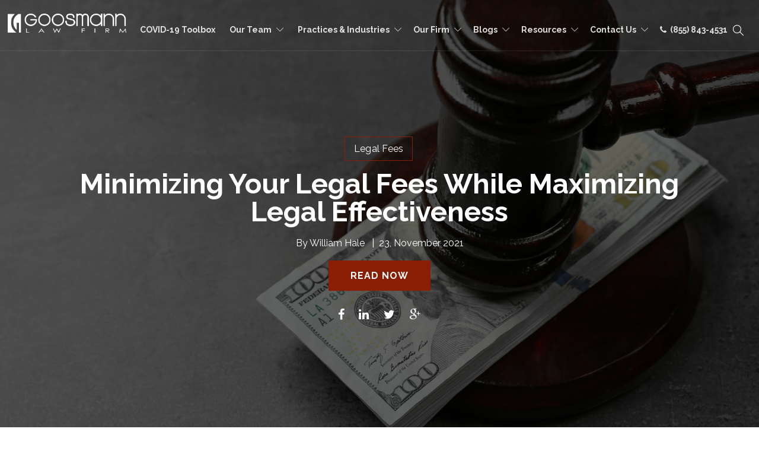

--- FILE ---
content_type: text/html; charset=UTF-8
request_url: https://blog.goosmannlaw.com/trial-lawyer-on-you-side
body_size: 16872
content:
<!doctype html><!--[if lt IE 7]> <html class="no-js lt-ie9 lt-ie8 lt-ie7" lang="en" > <![endif]--><!--[if IE 7]>    <html class="no-js lt-ie9 lt-ie8" lang="en" >        <![endif]--><!--[if IE 8]>    <html class="no-js lt-ie9" lang="en" >               <![endif]--><!--[if gt IE 8]><!--><html class="no-js" lang="en"><!--<![endif]--><head>
    <meta charset="utf-8">
    <meta http-equiv="X-UA-Compatible" content="IE=edge,chrome=1">
    <meta name="author" content="Goosmann Law Firm">
    <meta name="description" content="">
    <meta name="generator" content="HubSpot">
    <title>Trial Law Review</title>
    <link rel="shortcut icon" href="https://blog.goosmannlaw.com/hubfs/Goosmannlaw%20October2017/images/favicon-1.png">
    
<meta name="viewport" content="width=device-width, initial-scale=1">

    <script src="/hs/hsstatic/jquery-libs/static-1.4/jquery/jquery-1.11.2.js"></script>
<script>hsjQuery = window['jQuery'];</script>
    <meta property="og:description" content="">
    <meta property="og:title" content="Trial Law Review">
    <meta name="twitter:description" content="">
    <meta name="twitter:title" content="Trial Law Review">

    

    
    <style>
a.cta_button{-moz-box-sizing:content-box !important;-webkit-box-sizing:content-box !important;box-sizing:content-box !important;vertical-align:middle}.hs-breadcrumb-menu{list-style-type:none;margin:0px 0px 0px 0px;padding:0px 0px 0px 0px}.hs-breadcrumb-menu-item{float:left;padding:10px 0px 10px 10px}.hs-breadcrumb-menu-divider:before{content:'›';padding-left:10px}.hs-featured-image-link{border:0}.hs-featured-image{float:right;margin:0 0 20px 20px;max-width:50%}@media (max-width: 568px){.hs-featured-image{float:none;margin:0;width:100%;max-width:100%}}.hs-screen-reader-text{clip:rect(1px, 1px, 1px, 1px);height:1px;overflow:hidden;position:absolute !important;width:1px}
</style>

<link rel="stylesheet" href="/hs/hsstatic/AsyncSupport/static-1.501/sass/rss_post_listing.css">
<link rel="stylesheet" href="/hs/hsstatic/AsyncSupport/static-1.501/sass/comments_listing_asset.css">
    

    
<!--  Added by GoogleAnalytics integration -->
<script>
var _hsp = window._hsp = window._hsp || [];
_hsp.push(['addPrivacyConsentListener', function(consent) { if (consent.allowed || (consent.categories && consent.categories.analytics)) {
  (function(i,s,o,g,r,a,m){i['GoogleAnalyticsObject']=r;i[r]=i[r]||function(){
  (i[r].q=i[r].q||[]).push(arguments)},i[r].l=1*new Date();a=s.createElement(o),
  m=s.getElementsByTagName(o)[0];a.async=1;a.src=g;m.parentNode.insertBefore(a,m)
})(window,document,'script','//www.google-analytics.com/analytics.js','ga');
  ga('create','UA-29172522-1','auto');
  ga('send','pageview');
}}]);
</script>

<!-- /Added by GoogleAnalytics integration -->




<meta property="og:type" content="blog">
<meta name="twitter:card" content="summary">
<meta name="twitter:domain" content="blog.goosmannlaw.com">
<link rel="alternate" type="application/rss+xml" href="https://blog.goosmannlaw.com/trial-lawyer-on-you-side/rss.xml">
<script src="//platform.linkedin.com/in.js" type="text/javascript">
    lang: en_US
</script>

<meta http-equiv="content-language" content="en">
<link rel="stylesheet" href="//7052064.fs1.hubspotusercontent-na1.net/hubfs/7052064/hub_generated/template_assets/DEFAULT_ASSET/1767118704405/template_layout.min.css">


<link rel="stylesheet" href="https://blog.goosmannlaw.com/hubfs/hub_generated/template_assets/1/5316492404/1744415237155/template_P2H-Premium-Blog-v2-customized-v2.min.css">

<link rel="next" href="https://blog.goosmannlaw.com/trial-lawyer-on-you-side/page/2">

</head>
<body class="blog   hs-blog-id-2691409276 hs-blog-listing hs-content-path-trial-lawyer-on-you-side hs-blog-name-trial-law-review" style="">
    <div class="header-container-wrapper">
    <div class="header-container container-fluid">

<div class="row-fluid-wrapper row-depth-1 row-number-1 ">
<div class="row-fluid ">
<div class="span12 widget-span widget-type-global_group header white-bg" style="" data-widget-type="global_group" data-x="0" data-w="12">
<div class="" data-global-widget-path="generated_global_groups/5351905453.html"><div class="row-fluid-wrapper row-depth-1 row-number-1 ">
<div class="row-fluid ">
<div class="span12 widget-span widget-type-cell width-90" style="" data-widget-type="cell" data-x="0" data-w="12">

<div class="row-fluid-wrapper row-depth-1 row-number-2 ">
<div class="row-fluid ">
<div class="span3 widget-span widget-type-linked_image header-logo" style="" data-widget-type="linked_image" data-x="0" data-w="3">
<div class="cell-wrapper layout-widget-wrapper">
<span id="hs_cos_wrapper_module_1504010239399100" class="hs_cos_wrapper hs_cos_wrapper_widget hs_cos_wrapper_type_linked_image" style="" data-hs-cos-general-type="widget" data-hs-cos-type="linked_image"><a href="http://goosmannlaw.com/" id="hs-link-module_1504010239399100" style="border-width:0px;border:0px;"><img src="https://blog.goosmannlaw.com/hs-fs/hubfs/Goosmannlaw%20October2017/images/Goosmann_Law_Firm_logo_4C-white.png?width=1250&amp;name=Goosmann_Law_Firm_logo_4C-white.png" class="hs-image-widget " style="width:1250px;border-width:0px;border:0px;" width="1250" alt="Goosman Lawfirm" title="Goosman Lawfirm" srcset="https://blog.goosmannlaw.com/hs-fs/hubfs/Goosmannlaw%20October2017/images/Goosmann_Law_Firm_logo_4C-white.png?width=625&amp;name=Goosmann_Law_Firm_logo_4C-white.png 625w, https://blog.goosmannlaw.com/hs-fs/hubfs/Goosmannlaw%20October2017/images/Goosmann_Law_Firm_logo_4C-white.png?width=1250&amp;name=Goosmann_Law_Firm_logo_4C-white.png 1250w, https://blog.goosmannlaw.com/hs-fs/hubfs/Goosmannlaw%20October2017/images/Goosmann_Law_Firm_logo_4C-white.png?width=1875&amp;name=Goosmann_Law_Firm_logo_4C-white.png 1875w, https://blog.goosmannlaw.com/hs-fs/hubfs/Goosmannlaw%20October2017/images/Goosmann_Law_Firm_logo_4C-white.png?width=2500&amp;name=Goosmann_Law_Firm_logo_4C-white.png 2500w, https://blog.goosmannlaw.com/hs-fs/hubfs/Goosmannlaw%20October2017/images/Goosmann_Law_Firm_logo_4C-white.png?width=3125&amp;name=Goosmann_Law_Firm_logo_4C-white.png 3125w, https://blog.goosmannlaw.com/hs-fs/hubfs/Goosmannlaw%20October2017/images/Goosmann_Law_Firm_logo_4C-white.png?width=3750&amp;name=Goosmann_Law_Firm_logo_4C-white.png 3750w" sizes="(max-width: 1250px) 100vw, 1250px"></a></span></div><!--end layout-widget-wrapper -->
</div><!--end widget-span -->
<div class="span8 widget-span widget-type-menu top-nav custom-menu-primary2" style="" data-widget-type="menu" data-x="3" data-w="8">
<div class="cell-wrapper layout-widget-wrapper">
<span id="hs_cos_wrapper_module_1504010249047101" class="hs_cos_wrapper hs_cos_wrapper_widget hs_cos_wrapper_type_menu" style="" data-hs-cos-general-type="widget" data-hs-cos-type="menu"><div id="hs_menu_wrapper_module_1504010249047101" class="hs-menu-wrapper active-branch flyouts hs-menu-flow-horizontal" role="navigation" data-sitemap-name="Goosmann Menu" data-menu-id="5316499837" aria-label="Navigation Menu">
 <ul role="menu" class="active-branch">
  <li class="hs-menu-item hs-menu-depth-1" role="none"><a href="https://goosmannlaw.com/covid-19-resource-toolbox/" role="menuitem" target="_blank" rel="noopener">COVID-19 Toolbox</a></li>
  <li class="hs-menu-item hs-menu-depth-1 hs-item-has-children" role="none"><a href="javascript:;" aria-haspopup="true" aria-expanded="false" role="menuitem">Our Team</a>
   <ul role="menu" class="hs-menu-children-wrapper">
    <li class="hs-menu-item hs-menu-depth-2" role="none"><a href="https://goosmannlaw.com/attorneys/" role="menuitem">Attorneys</a></li>
    <li class="hs-menu-item hs-menu-depth-2" role="none"><a href="https://http://goosmannlaw.com/non-attorney-staff/" role="menuitem">Non-Attorney Staff</a></li>
   </ul></li>
  <li class="hs-menu-item hs-menu-depth-1 hs-item-has-children" role="none"><a href="javascript:;" aria-haspopup="true" aria-expanded="false" role="menuitem">Practices &amp; Industries</a>
   <ul role="menu" class="hs-menu-children-wrapper">
    <li class="hs-menu-item hs-menu-depth-2 hs-item-has-children" role="none"><a href="https://goosmannlaw.com/practices/" role="menuitem">Practices</a>
     <ul role="menu" class="hs-menu-children-wrapper">
      <li class="hs-menu-item hs-menu-depth-3" role="none"><a href="https://goosmannlaw.com/banking-finance/" role="menuitem">Banking &amp; Finance</a></li>
      <li class="hs-menu-item hs-menu-depth-3" role="none"><a href="https://goosmannlaw.com/bankruptcy-restructuring-workouts/" role="menuitem">Bankruptcy, Restructuring &amp; Workouts</a></li>
      <li class="hs-menu-item hs-menu-depth-3" role="none"><a href="https://goosmannlaw.com/business/" role="menuitem">Business</a></li>
      <li class="hs-menu-item hs-menu-depth-3" role="none"><a href="https://goosmannlaw.com/divorce-family-law/" role="menuitem">Divorce &amp; Family Law</a></li>
      <li class="hs-menu-item hs-menu-depth-3" role="none"><a href="https://goosmannlaw.com/employment-law/" role="menuitem">Employment</a></li>
      <li class="hs-menu-item hs-menu-depth-3" role="none"><a href="https://goosmannlaw.com/health-safety/" role="menuitem">Environmental, Health &amp; Safety</a></li>
      <li class="hs-menu-item hs-menu-depth-3" role="none"><a href="https://trustlawcounsel.com" role="menuitem">Estate Planning</a></li>
      <li class="hs-menu-item hs-menu-depth-3" role="none"><a href="https://goosmannlaw.com/gestational-surrogacy-adoption/" role="menuitem">Gestational Surrogacy &amp; Adoption</a></li>
      <li class="hs-menu-item hs-menu-depth-3" role="none"><a href="http://goosmannlaw.com/international-law/" role="menuitem">International Law</a></li>
      <li class="hs-menu-item hs-menu-depth-3" role="none"><a href="https://goosmannlaw.com/litigation-trial-law/" role="menuitem">Litigation / Trial Law</a></li>
      <li class="hs-menu-item hs-menu-depth-3" role="none"><a href="https://http://goosmannlaw.com/local-counsel/" role="menuitem">Local Counsel</a></li>
      <li class="hs-menu-item hs-menu-depth-3" role="none"><a href="https://goosmannlaw.com/mergers-acquisitions/" role="menuitem">Mergers &amp; Acquisitions</a></li>
      <li class="hs-menu-item hs-menu-depth-3" role="none"><a href="https://goosmannlaw.com/rapid-response/" role="menuitem">Rapid Response</a></li>
     </ul></li>
    <li class="hs-menu-item hs-menu-depth-2 hs-item-has-children" role="none"><a href="https://goosmannlaw.com/industries/" role="menuitem">Industries</a>
     <ul role="menu" class="hs-menu-children-wrapper">
      <li class="hs-menu-item hs-menu-depth-3" role="none"><a href="https://goosmannlaw.com/agribusiness-cooperatives/" role="menuitem">Agribusiness &amp; Cooperatives</a></li>
      <li class="hs-menu-item hs-menu-depth-3" role="none"><a href="https://goosmannlaw.com/construction/" role="menuitem">Construction</a></li>
      <li class="hs-menu-item hs-menu-depth-3" role="none"><a href="https://goosmannlaw.com/cyber-law/" role="menuitem">Cyber Law and Telecommunications</a></li>
      <li class="hs-menu-item hs-menu-depth-3" role="none"><a href="https://goosmannlaw.com/education/" role="menuitem">Education</a></li>
      <li class="hs-menu-item hs-menu-depth-3" role="none"><a href="https://goosmannlaw.com/health-care/" role="menuitem">Health Care</a></li>
      <li class="hs-menu-item hs-menu-depth-3" role="none"><a href="https://goosmannlaw.com/manufacturing-law/" role="menuitem">Manufacturing</a></li>
      <li class="hs-menu-item hs-menu-depth-3" role="none"><a href="https://goosmannlaw.com/multifamily-housing-law/" role="menuitem">Multifamily Housing</a></li>
      <li class="hs-menu-item hs-menu-depth-3" role="none"><a href="https://goosmannlaw.com/non-profit-law/" role="menuitem">Non-Profit &amp; Tax Exempt Organizations</a></li>
      <li class="hs-menu-item hs-menu-depth-3" role="none"><a href="https://goosmannlaw.com/real-estate/" role="menuitem">Real Estate</a></li>
      <li class="hs-menu-item hs-menu-depth-3" role="none"><a href="https://goosmannlaw.com/transportation/" role="menuitem">Transportation</a></li>
      <li class="hs-menu-item hs-menu-depth-3" role="none"><a href="https://goosmannlaw.com/tribal/" role="menuitem">Tribal</a></li>
     </ul></li>
   </ul></li>
  <li class="hs-menu-item hs-menu-depth-1 hs-item-has-children" role="none"><a href="javascript:;" aria-haspopup="true" aria-expanded="false" role="menuitem">Our Firm</a>
   <ul role="menu" class="hs-menu-children-wrapper">
    <li class="hs-menu-item hs-menu-depth-2" role="none"><a href="https://blog.goosmannlaw.com/firm-news" role="menuitem">Firm News</a></li>
    <li class="hs-menu-item hs-menu-depth-2 hs-item-has-children" role="none"><a href="javascript:;" role="menuitem">Careers</a>
     <ul role="menu" class="hs-menu-children-wrapper">
      <li class="hs-menu-item hs-menu-depth-3" role="none"><a href="https://goosmannlaw.com/careers/attorneys/" role="menuitem">Attorneys</a></li>
      <li class="hs-menu-item hs-menu-depth-3" role="none"><a href="https://goosmannlaw.com/careers/administration/" role="menuitem">Administration</a></li>
      <li class="hs-menu-item hs-menu-depth-3" role="none"><a href="https://goosmannlaw.com/careers/internships/" role="menuitem">Internships</a></li>
     </ul></li>
    <li class="hs-menu-item hs-menu-depth-2" role="none"><a href="https://goosmannlaw.com/our-firm/client-testimonials-and-results/" role="menuitem">Client Testimonials and Results</a></li>
    <li class="hs-menu-item hs-menu-depth-2" role="none"><a href="https://http://goosmannlaw.com/our-firm/culture-diversity-and-community/" role="menuitem">Culture, Diversity, and Community</a></li>
    <li class="hs-menu-item hs-menu-depth-2" role="none"><a href="https://goosmannlaw.com/our-firm/women-owned-business/" role="menuitem">Women-Owned Business</a></li>
    <li class="hs-menu-item hs-menu-depth-2" role="none"><a href="https://goosmannlaw.com/associations-memberships/" role="menuitem">Associations &amp; Memberships</a></li>
    <li class="hs-menu-item hs-menu-depth-2" role="none"><a href="https://goosmannlaw.com/firm-history/" role="menuitem">Firm History</a></li>
   </ul></li>
  <li class="hs-menu-item hs-menu-depth-1 hs-item-has-children active-branch" role="none"><a href="javascript:;" aria-haspopup="true" aria-expanded="false" role="menuitem">Blogs</a>
   <ul role="menu" class="hs-menu-children-wrapper active-branch">
    <li class="hs-menu-item hs-menu-depth-2" role="none"><a href="https://blog.goosmannlaw.com/ceo-on-your-side" role="menuitem">CEO Law Review</a></li>
    <li class="hs-menu-item hs-menu-depth-2" role="none"><a href="https://blog.goosmannlaw.com/construction-lawyer-on-your-side" role="menuitem">Construction Lawyer</a></li>
    <li class="hs-menu-item hs-menu-depth-2" role="none"><a href="https://blog.goosmannlaw.com/cyber-lawyer-on-your-side" role="menuitem">Cyber Lawyer</a></li>
    <li class="hs-menu-item hs-menu-depth-2" role="none"><a href="https://blog.goosmannlaw.com/deal-maker-on-your-side" role="menuitem">Deal Maker</a></li>
    <li class="hs-menu-item hs-menu-depth-2" role="none"><a href="https://blog.goosmannlaw.com/divorce-lawyer-on-your-side" role="menuitem">Divorce Docket</a></li>
    <li class="hs-menu-item hs-menu-depth-2" role="none"><a href="https://blog.goosmannlaw.com/agricultural-lawyer-on-your-side" role="menuitem">Food for Thought</a></li>
    <li class="hs-menu-item hs-menu-depth-2" role="none"><a href="https://blog.goosmannlaw.com/human-resources-on-your-side" role="menuitem">HR Legal Insider</a></li>
    <li class="hs-menu-item hs-menu-depth-2" role="none"><a href="https://blog.goosmannlaw.com/health-lawyer-on-your-side" role="menuitem">Law Doc</a></li>
    <li class="hs-menu-item hs-menu-depth-2" role="none"><a href="https://blog.goosmannlaw.com/paralegal-review/" role="menuitem">Paralegal Review</a></li>
    <li class="hs-menu-item hs-menu-depth-2" role="none"><a href="https://blog.goosmannlaw.com/real-estate-lawyer-on-your-side" role="menuitem">Real Estate Lawyer</a></li>
    <li class="hs-menu-item hs-menu-depth-2" role="none"><a href="https://blog.goosmannlaw.com/risk-manager-on-your-side" role="menuitem">Risky Business</a></li>
    <li class="hs-menu-item hs-menu-depth-2" role="none"><a href="https://blog.goosmannlaw.com/banking-lawyer-on-you-side" role="menuitem">The Banker’s Suit</a></li>
    <li class="hs-menu-item hs-menu-depth-2 active active-branch" role="none"><a href="https://blog.goosmannlaw.com/trial-lawyer-on-you-side" role="menuitem">Trial Law Review</a></li>
    <li class="hs-menu-item hs-menu-depth-2" role="none"><a href="https://blog.goosmannlaw.com/estate-planning-laywer-on-your-side" role="menuitem">Trust Law Counsel</a></li>
   </ul></li>
  <li class="hs-menu-item hs-menu-depth-1 hs-item-has-children" role="none"><a href="javascript:;" aria-haspopup="true" aria-expanded="false" role="menuitem">Resources</a>
   <ul role="menu" class="hs-menu-children-wrapper">
    <li class="hs-menu-item hs-menu-depth-2" role="none"><a href="https://goosmannlaw.com/covid-19-resource-toolbox/" role="menuitem">COVID-19 Resource Toolbox</a></li>
    <li class="hs-menu-item hs-menu-depth-2" role="none"><a href="http://podcast.goosmannlaw.com/" role="menuitem">Podcast</a></li>
    <li class="hs-menu-item hs-menu-depth-2" role="none"><a href="https://goosmannlaw.com/videos/" role="menuitem">Videos</a></li>
    <li class="hs-menu-item hs-menu-depth-2" role="none"><a href="https://goosmannlaw.com/free-ebooks-tools/" role="menuitem">FREE eBooks &amp; Tools</a></li>
   </ul></li>
  <li class="hs-menu-item hs-menu-depth-1 hs-item-has-children" role="none"><a href="javascript:;" aria-haspopup="true" aria-expanded="false" role="menuitem">Contact Us</a>
   <ul role="menu" class="hs-menu-children-wrapper">
    <li class="hs-menu-item hs-menu-depth-2 hs-item-has-children" role="none"><a href="https://goosmannlaw.com/locations/" role="menuitem">Office Locations</a>
     <ul role="menu" class="hs-menu-children-wrapper">
      <li class="hs-menu-item hs-menu-depth-3" role="none"><a href="https://goosmannlaw.com/locations/sioux-city-law-firm/" role="menuitem">Sioux City Law Firm</a></li>
      <li class="hs-menu-item hs-menu-depth-3" role="none"><a href="https://goosmannlaw.com/locations/sioux-falls-law-firm/" role="menuitem">Sioux Falls Law Firm</a></li>
      <li class="hs-menu-item hs-menu-depth-3" role="none"><a href="https://goosmannlaw.com/locations/omaha-law-firm/" role="menuitem">Omaha Law Firm </a></li>
      <li class="hs-menu-item hs-menu-depth-3" role="none"><a href="https://goosmannlaw.com/locations/spirit-lake-and-spencer-law-firm/" role="menuitem">Spirit Lake &amp; Spencer Law Firms</a></li>
      <li class="hs-menu-item hs-menu-depth-3" role="none"><a href="https://goosmannlaw.com/locations/real-estate-closing-office/" role="menuitem">Real Estate Closings Office </a></li>
     </ul></li>
    <li class="hs-menu-item hs-menu-depth-2" role="none"><a href="https://goosmannlaw.com/submit-a-testimonial/" role="menuitem">Submit a Testimonial</a></li>
    <li class="hs-menu-item hs-menu-depth-2" role="none"><a href="https://goosmannlaw.com/sign-up-for-our-newsletter/" role="menuitem">Sign Up for Our Newsletter</a></li>
    <li class="hs-menu-item hs-menu-depth-2" role="none"><a href="https://goosmannlaw.com/pay-online-3/" role="menuitem">Pay Online</a></li>
   </ul></li>
  <li class="hs-menu-item hs-menu-depth-1" role="none"><a href="tel:855-843-4531" role="menuitem"><i class="fa fa-phone" aria-hidden="true"></i>&nbsp; (855) 843-4531</a></li>
 </ul>
</div></span></div><!--end layout-widget-wrapper -->
</div><!--end widget-span -->
<div class="span1 widget-span widget-type-raw_html search-icon" style="" data-widget-type="raw_html" data-x="11" data-w="1">
<div class="cell-wrapper layout-widget-wrapper">
<span id="hs_cos_wrapper_module_1504010692277172" class="hs_cos_wrapper hs_cos_wrapper_widget hs_cos_wrapper_type_raw_html" style="" data-hs-cos-general-type="widget" data-hs-cos-type="raw_html"><a class="menu-item search-icon">
<!--  Search Open Icon --->
<i class="open-icon icon icon-magnifier"></i>
<!--  Search Close Icon --->
<img class="close-icon" src="https://blog.goosmannlaw.com/hubfs/Blog_Images/Lockbox%20Lawyer/close-button.png">
</a></span>
</div><!--end layout-widget-wrapper -->
</div><!--end widget-span -->
</div><!--end row-->
</div><!--end row-wrapper -->

<div class="row-fluid-wrapper row-depth-1 row-number-3 ">
<div class="row-fluid ">
<div class="span12 widget-span widget-type-raw_html search-conatiner" style="" data-widget-type="raw_html" data-x="0" data-w="12">
<div class="cell-wrapper layout-widget-wrapper">
<span id="hs_cos_wrapper_module_1504010756333175" class="hs_cos_wrapper hs_cos_wrapper_widget hs_cos_wrapper_type_raw_html" style="" data-hs-cos-general-type="widget" data-hs-cos-type="raw_html"><form id="search_form" method="get" class="sh-header-search-form" action="http://goosmann-law.flywheelsites.com/">
<input name="s" id="search-field" type="text" placeholder="Search Here.." required> 
<a class="search-button" href="">
<input id="search_submit" type="submit" value="" class="sh-header-search-submit">
<i class="icon-magnifier"></i>
</a>
</form></span>
</div><!--end layout-widget-wrapper -->
</div><!--end widget-span -->
</div><!--end row-->
</div><!--end row-wrapper -->

<div class="row-fluid-wrapper row-depth-1 row-number-4 ">
<div class="row-fluid ">
<div class="span12 widget-span widget-type-raw_html mobile-number" style="" data-widget-type="raw_html" data-x="0" data-w="12">
<div class="cell-wrapper layout-widget-wrapper">
<span id="hs_cos_wrapper_module_1504023686969121" class="hs_cos_wrapper hs_cos_wrapper_widget hs_cos_wrapper_type_raw_html" style="" data-hs-cos-general-type="widget" data-hs-cos-type="raw_html"><a href="tel:855-THE-GLF1"><i class="fa fa-mobile" aria-hidden="true"></i></a></span>
</div><!--end layout-widget-wrapper -->
</div><!--end widget-span -->
</div><!--end row-->
</div><!--end row-wrapper -->

</div><!--end widget-span -->
</div><!--end row-->
</div><!--end row-wrapper -->

<div class="row-fluid-wrapper row-depth-1 row-number-5 ">
<div class="row-fluid ">
<div class="span12 widget-span widget-type-raw_html " style="display:none;" data-widget-type="raw_html" data-x="0" data-w="12">
<div class="cell-wrapper layout-widget-wrapper">
<span id="hs_cos_wrapper_module_1504010617566132" class="hs_cos_wrapper hs_cos_wrapper_widget hs_cos_wrapper_type_raw_html" style="" data-hs-cos-general-type="widget" data-hs-cos-type="raw_html"><script>
$('.header-container-wrapper .hs-menu-wrapper.hs-menu-flow-horizontal>ul li.hs-menu-depth-1:nth-child(2)').addClass('for-mega-class');    
</script>
<script>
$(function() {
/** 
* Mobile Nav
*
* Hubspot Standard Toggle Menu
*/
$('.custom-menu-primary2').addClass('js-enabled');
/* Mobile button with three lines icon */
$('.custom-menu-primary2 .hs-menu-wrapper').before('<div class="mobile-trigger2"><i></i></div>');
/* Uncomment for mobile button that says 'MENU' 
$('.custom-menu-primary .hs-menu-wrapper').before('<div class="mobile-trigger">MENU</div>');
*/
$('.custom-menu-primary2 .flyouts .hs-item-has-children > a').after(' <div class="child-trigger2"><i></i></div>');
$('.mobile-trigger2').click(function() {
$(this).next('.custom-menu-primary2 .hs-menu-wrapper').slideToggle(250);
$('body').toggleClass('mobile-open2');
$('.child-trigger2').removeClass('child-open2');
$('.hs-menu-children-wrapper').slideUp(250);
return false;
});
$('.child-trigger2').click(function() {
$(this).parent().siblings('.hs-item-has-children').find('.child-trigger2').removeClass('child-open2');
$(this).parent().siblings('.hs-item-has-children').find('.hs-menu-children-wrapper').slideUp(250);
$(this).next('.hs-menu-children-wrapper').slideToggle(250);
$(this).next('.hs-menu-children-wrapper').children('.hs-item-has-children').find('.hs-menu-children-wrapper').slideUp(250);
$(this).next('.hs-menu-children-wrapper').children('.hs-item-has-children').find('.child-trigger2').removeClass('child-open2');
$(this).toggleClass('child-open2');
return false;
});
});
</script>
<script>
$(document).ready(function(){ 
$('#search-field').focusout();   
$(".open-icon").click(function(){
$('body').addClass('search-open');
$('#search-field').focus();
});
$(".close-icon").click(function(){
$('body').removeClass('search-open');   
$('#search-field').focusout();       
});
});
$(document).on('keyup',function(evt) {
if (evt.keyCode == 27) {
$('body').removeClass('search-open');
$('#search-field').focusout();
}
});
</script>
<script>
var win = $(window);
resizeHandler();
win.resize(resizeHandler);
function resizeHandler(){
if ($(window).width() <= 1024) { 
$('.search-conatiner').slice().appendTo('.custom-menu-primary2 ')
}
};
</script>
<script>
$(window).scroll(function() {
if ($(this).scrollTop() > 1){  
$('.header-container-wrapper').addClass("sticky-header");
}
else{
$('.header-container-wrapper').removeClass("sticky-header");
}
});
</script></span>
</div><!--end layout-widget-wrapper -->
</div><!--end widget-span -->
</div><!--end row-->
</div><!--end row-wrapper -->
</div>
</div><!--end widget-span -->
</div><!--end row-->
</div><!--end row-wrapper -->

    </div><!--end header -->
</div><!--end header wrapper -->

<div class="body-container-wrapper">
    <div class="body-container container-fluid">

<div class="row-fluid-wrapper row-depth-1 row-number-1 ">
<div class="row-fluid ">
<div class="span12 widget-span widget-type-raw_jinja " style=" " data-widget-type="raw_jinja" data-x="0" data-w="12">

<div id="hot-post-header" class="hot-post-header  have-featured-image " style="background-image:url('https://blog.goosmannlaw.com/hubfs/Blog%20banner_legal%20fees.png')">
<div class="wrapper padded">
     <div class="row-fluid-wrapper">
            <div class="row-fluid ">
                <div class="span12" style="">
                    <div class="cell-wrapper layout-widget-wrapper">
                        <span class="blog-listing-item-container">
                        <span class="hero-post-topic"> 
                        
                       
                                 
                                <a class="post-topic-link" href="https://blog.goosmannlaw.com/trial-lawyer-on-you-side/topic/legal-fees">Legal Fees</a>
                                 
                                
                             </span>
                            <h1 class="blog-post-title">
                                <a href="https://blog.goosmannlaw.com/trial-lawyer-on-you-side/minimizing-your-legal-fees-while-maximizing-legal-effectiveness">Minimizing Your Legal Fees While Maximizing Legal Effectiveness</a>
                            </h1>
          <div class="post-details">
          
        By <a class="hero-author-link" href="https://blog.goosmannlaw.com/trial-lawyer-on-you-side/author/william-hale">William Hale</a>
        &nbsp; |&nbsp; <span class="blog-post-date">23, November 2021</span>
        </div>
        
             <a class="more-link" href="https://blog.goosmannlaw.com/trial-lawyer-on-you-side/minimizing-your-legal-fees-while-maximizing-legal-effectiveness">READ NOW</a>
         
 <span class="social-shares">
                           <a target="_blank" href="https://www.facebook.com/sharer/sharer.php?u=https%3A%2F%2Fblog.goosmannlaw.com%2Ftrial-lawyer-on-you-side%2Fminimizing-your-legal-fees-while-maximizing-legal-effectiveness"><i class="fa fa-facebook"></i></a>
                           <a target="_blank" href="http://www.linkedin.com/shareArticle?mini=true&amp;url=https%3A%2F%2Fblog.goosmannlaw.com%2Ftrial-lawyer-on-you-side%2Fminimizing-your-legal-fees-while-maximizing-legal-effectiveness"><i class="fa fa-linkedin"></i></a>
                           <a target="_blank" href="https://www.twitter.com/share?url=https%3A%2F%2Fblog.goosmannlaw.com%2Ftrial-lawyer-on-you-side%2Fminimizing-your-legal-fees-while-maximizing-legal-effectiveness"><i class="fa fa-twitter"></i></a>
                           <a target="_blank" href="https://plus.google.com/share?url=https%3A%2F%2Fblog.goosmannlaw.com%2Ftrial-lawyer-on-you-side%2Fminimizing-your-legal-fees-while-maximizing-legal-effectiveness"><i class="fa fa-google-plus"></i></a>
                       
                           </span>
                        </span>
                    </div>
                </div>
            </div>
        </div>
    </div>
    <a href="#article" class="read-post">Read Post</a>
    
</div>

<div id="article"></div>

            </div><!--end widget-span -->

</div><!--end row-->
</div><!--end row-wrapper -->

<div class="row-fluid-wrapper row-depth-1 row-number-2 ">
<div class="row-fluid ">
<div class="span12 widget-span widget-type-raw_jinja " style="  display:none; " data-widget-type="raw_jinja" data-x="0" data-w="12">
<div class="blog-author-section">

</div></div><!--end widget-span -->

</div><!--end row-->
</div><!--end row-wrapper -->

<div class="row-fluid-wrapper row-depth-1 row-number-3 ">
<div class="row-fluid ">
<div class="span12 widget-span widget-type-raw_jinja post-topic-section" style="display:none;" data-widget-type="raw_jinja" data-x="0" data-w="12">



        </div><!--end widget-span -->

</div><!--end row-->
</div><!--end row-wrapper -->

<div class="row-fluid-wrapper row-depth-1 row-number-4 ">
<div class="row-fluid ">
<div class="span12 widget-span widget-type-cell blog-outer-section" style="" data-widget-type="cell" data-x="0" data-w="12">

<div class="row-fluid-wrapper row-depth-1 row-number-5 ">
<div class="row-fluid ">
<div class="span12 widget-span widget-type-cell wrapper make-equal-height" style="" data-widget-type="cell" data-x="0" data-w="12">

<div class="row-fluid-wrapper row-depth-1 row-number-6 ">
<div class="row-fluid ">
<div class="span9 widget-span widget-type-cell blog-content" style="" data-widget-type="cell" data-x="0" data-w="9">

<div class="row-fluid-wrapper row-depth-1 row-number-7 ">
<div class="row-fluid ">
<div class="span12 widget-span widget-type-blog_content " style="" data-widget-type="blog_content" data-x="0" data-w="12">
<div class="blog-section">
    <div class="blog-listing-wrapper cell-wrapper">
        
        <div class="post-listing">
                
            
                
                 
            
            
            
                <div class="post-item">
                    
                    <div class="post-item-inner">
                       <div class="features-image-block">                         
                      <a href="https://blog.goosmannlaw.com/trial-lawyer-on-you-side/minimizing-your-legal-fees-while-maximizing-legal-effectiveness">
                      <span>
                      <span class="post-featured-image" style="background:#dddddd url(https://blog.goosmannlaw.com/hubfs/Blog%20banner_legal%20fees.png);background-size:cover;background-position:center;"></span>
                       </span></a><div class="set-overlay"><a href="https://blog.goosmannlaw.com/trial-lawyer-on-you-side/minimizing-your-legal-fees-while-maximizing-legal-effectiveness"></a><a class="read-more-link" href="https://blog.goosmannlaw.com/trial-lawyer-on-you-side/minimizing-your-legal-fees-while-maximizing-legal-effectiveness">Continue Reading</a>
                           <span class="social-shares">
                           <p class="share-text">Share on: </p>
                           <a target="_blank" href="https://www.facebook.com/sharer/sharer.php?u=https%3A%2F%2Fblog.goosmannlaw.com%2Ftrial-lawyer-on-you-side%2Fminimizing-your-legal-fees-while-maximizing-legal-effectiveness"><i class="fa fa-facebook"></i></a>
                           <a target="_blank" href="http://www.linkedin.com/shareArticle?mini=true&amp;url=https%3A%2F%2Fblog.goosmannlaw.com%2Ftrial-lawyer-on-you-side%2Fminimizing-your-legal-fees-while-maximizing-legal-effectiveness"><i class="fa fa-linkedin"></i></a>
                           <a target="_blank" href="https://www.twitter.com/share?url=https%3A%2F%2Fblog.goosmannlaw.com%2Ftrial-lawyer-on-you-side%2Fminimizing-your-legal-fees-while-maximizing-legal-effectiveness"><i class="fa fa-twitter"></i></a>
                           <a target="_blank" href="https://plus.google.com/share?url=https%3A%2F%2Fblog.goosmannlaw.com%2Ftrial-lawyer-on-you-side%2Fminimizing-your-legal-fees-while-maximizing-legal-effectiveness"><i class="fa fa-google-plus"></i></a>
                           
                           </span>
                       </div>
                       <span class="each-post-topic">   
                       
                                 
                                <a class="post-topic-link" href="https://blog.goosmannlaw.com/trial-lawyer-on-you-side/topic/legal-fees">Legal Fees</a>
                                 
                                
                             </span>
                      
                          
                      
                      
                     
                        </div>
                        <div class="post-body clearfix">
                          <!--post summary-->
                            <h2><a href="https://blog.goosmannlaw.com/trial-lawyer-on-you-side/minimizing-your-legal-fees-while-maximizing-legal-effectiveness">Minimizing Your Legal Fees While Maximiz...</a></h2>
                            <span id="hubspot-author_data" class="hubspot-editable no-margin" data-hubspot-form-id="author_data" data-hubspot-name="Blog Author">
                                <i class="fa fa-pencil"></i>
                                
                                    <a class="author-link" href="https://blog.goosmannlaw.com/trial-lawyer-on-you-side/author/william-hale">William Hale</a>
                                
                                  &nbsp;&nbsp;|&nbsp;&nbsp;&nbsp;<i class="fa fa-calendar" aria-hidden="true"></i>&nbsp; 23, Nov 2021
                                 </span>
                          </div>
                        
                        

                    
                    
                  </div>  
                    
                </div>
            
                <div class="post-item">
                    
                    <div class="post-item-inner">
                       <div class="features-image-block">                         
                      <a href="https://blog.goosmannlaw.com/trial-lawyer-on-you-side/what-is-a-barratry-claim-in-south-dakota">
                      <span>
                      <span class="post-featured-image" style="background:#dddddd url(https://blog.goosmannlaw.com/hubfs/Blog%20Banner_lawsuit.png);background-size:cover;background-position:center;"></span>
                       </span></a><div class="set-overlay"><a href="https://blog.goosmannlaw.com/trial-lawyer-on-you-side/what-is-a-barratry-claim-in-south-dakota"></a><a class="read-more-link" href="https://blog.goosmannlaw.com/trial-lawyer-on-you-side/what-is-a-barratry-claim-in-south-dakota">Continue Reading</a>
                           <span class="social-shares">
                           <p class="share-text">Share on: </p>
                           <a target="_blank" href="https://www.facebook.com/sharer/sharer.php?u=https%3A%2F%2Fblog.goosmannlaw.com%2Ftrial-lawyer-on-you-side%2Fwhat-is-a-barratry-claim-in-south-dakota"><i class="fa fa-facebook"></i></a>
                           <a target="_blank" href="http://www.linkedin.com/shareArticle?mini=true&amp;url=https%3A%2F%2Fblog.goosmannlaw.com%2Ftrial-lawyer-on-you-side%2Fwhat-is-a-barratry-claim-in-south-dakota"><i class="fa fa-linkedin"></i></a>
                           <a target="_blank" href="https://www.twitter.com/share?url=https%3A%2F%2Fblog.goosmannlaw.com%2Ftrial-lawyer-on-you-side%2Fwhat-is-a-barratry-claim-in-south-dakota"><i class="fa fa-twitter"></i></a>
                           <a target="_blank" href="https://plus.google.com/share?url=https%3A%2F%2Fblog.goosmannlaw.com%2Ftrial-lawyer-on-you-side%2Fwhat-is-a-barratry-claim-in-south-dakota"><i class="fa fa-google-plus"></i></a>
                           
                           </span>
                       </div>
                       <span class="each-post-topic">   
                       
                                 
                                <a class="post-topic-link" href="https://blog.goosmannlaw.com/trial-lawyer-on-you-side/topic/lawsuit">Lawsuit</a>
                                 
                                <a class="post-topic-link" href="https://blog.goosmannlaw.com/trial-lawyer-on-you-side/topic/barratry">Barratry</a>
                                 
                                
                             </span>
                      
                          
                      
                      
                     
                        </div>
                        <div class="post-body clearfix">
                          <!--post summary-->
                            <h2><a href="https://blog.goosmannlaw.com/trial-lawyer-on-you-side/what-is-a-barratry-claim-in-south-dakota">What is a Barratry Claim In South Dakota...</a></h2>
                            <span id="hubspot-author_data" class="hubspot-editable no-margin" data-hubspot-form-id="author_data" data-hubspot-name="Blog Author">
                                <i class="fa fa-pencil"></i>
                                
                                    <a class="author-link" href="https://blog.goosmannlaw.com/trial-lawyer-on-you-side/author/anna-limoges">Anna Limoges</a>
                                
                                  &nbsp;&nbsp;|&nbsp;&nbsp;&nbsp;<i class="fa fa-calendar" aria-hidden="true"></i>&nbsp; 27, Sep 2021
                                 </span>
                          </div>
                        
                        

                    
                    
                  </div>  
                    
                </div>
            
                <div class="post-item">
                    
                    <div class="post-item-inner">
                       <div class="features-image-block">                         
                      <a href="https://blog.goosmannlaw.com/trial-lawyer-on-you-side/can-the-landlords-insurance-company-sue-a-tenant">
                      <span>
                      <span class="post-featured-image" style="background:#dddddd url(https://blog.goosmannlaw.com/hubfs/landlord%20tenant%20law.jpg);background-size:cover;background-position:center;"></span>
                       </span></a><div class="set-overlay"><a href="https://blog.goosmannlaw.com/trial-lawyer-on-you-side/can-the-landlords-insurance-company-sue-a-tenant"></a><a class="read-more-link" href="https://blog.goosmannlaw.com/trial-lawyer-on-you-side/can-the-landlords-insurance-company-sue-a-tenant">Continue Reading</a>
                           <span class="social-shares">
                           <p class="share-text">Share on: </p>
                           <a target="_blank" href="https://www.facebook.com/sharer/sharer.php?u=https%3A%2F%2Fblog.goosmannlaw.com%2Ftrial-lawyer-on-you-side%2Fcan-the-landlords-insurance-company-sue-a-tenant"><i class="fa fa-facebook"></i></a>
                           <a target="_blank" href="http://www.linkedin.com/shareArticle?mini=true&amp;url=https%3A%2F%2Fblog.goosmannlaw.com%2Ftrial-lawyer-on-you-side%2Fcan-the-landlords-insurance-company-sue-a-tenant"><i class="fa fa-linkedin"></i></a>
                           <a target="_blank" href="https://www.twitter.com/share?url=https%3A%2F%2Fblog.goosmannlaw.com%2Ftrial-lawyer-on-you-side%2Fcan-the-landlords-insurance-company-sue-a-tenant"><i class="fa fa-twitter"></i></a>
                           <a target="_blank" href="https://plus.google.com/share?url=https%3A%2F%2Fblog.goosmannlaw.com%2Ftrial-lawyer-on-you-side%2Fcan-the-landlords-insurance-company-sue-a-tenant"><i class="fa fa-google-plus"></i></a>
                           
                           </span>
                       </div>
                       <span class="each-post-topic">   
                       
                                 
                                <a class="post-topic-link" href="https://blog.goosmannlaw.com/trial-lawyer-on-you-side/topic/insurance">Insurance</a>
                                 
                                <a class="post-topic-link" href="https://blog.goosmannlaw.com/trial-lawyer-on-you-side/topic/landlord">Landlord</a>
                                 
                                <a class="post-topic-link" href="https://blog.goosmannlaw.com/trial-lawyer-on-you-side/topic/tenant">Tenant</a>
                                 
                                
                             </span>
                      
                          
                      
                      
                     
                        </div>
                        <div class="post-body clearfix">
                          <!--post summary-->
                            <h2><a href="https://blog.goosmannlaw.com/trial-lawyer-on-you-side/can-the-landlords-insurance-company-sue-a-tenant">Can the Landlord’s Insurance Company Sue...</a></h2>
                            <span id="hubspot-author_data" class="hubspot-editable no-margin" data-hubspot-form-id="author_data" data-hubspot-name="Blog Author">
                                <i class="fa fa-pencil"></i>
                                
                                    <a class="author-link" href="https://blog.goosmannlaw.com/trial-lawyer-on-you-side/author/william-hale">William Hale</a>
                                
                                  &nbsp;&nbsp;|&nbsp;&nbsp;&nbsp;<i class="fa fa-calendar" aria-hidden="true"></i>&nbsp; 25, Aug 2021
                                 </span>
                          </div>
                        
                        

                    
                    
                  </div>  
                    
                </div>
            
                <div class="post-item">
                    
                    <div class="post-item-inner">
                       <div class="features-image-block">                         
                      <a href="https://blog.goosmannlaw.com/trial-lawyer-on-you-side/keep-it-simple-making-complex-litigation-understandable-for-a-jury">
                      <span>
                      <span class="post-featured-image" style="background:#dddddd url(https://blog.goosmannlaw.com/hubfs/36419195_m.jpg);background-size:cover;background-position:center;"></span>
                       </span></a><div class="set-overlay"><a href="https://blog.goosmannlaw.com/trial-lawyer-on-you-side/keep-it-simple-making-complex-litigation-understandable-for-a-jury"></a><a class="read-more-link" href="https://blog.goosmannlaw.com/trial-lawyer-on-you-side/keep-it-simple-making-complex-litigation-understandable-for-a-jury">Continue Reading</a>
                           <span class="social-shares">
                           <p class="share-text">Share on: </p>
                           <a target="_blank" href="https://www.facebook.com/sharer/sharer.php?u=https%3A%2F%2Fblog.goosmannlaw.com%2Ftrial-lawyer-on-you-side%2Fkeep-it-simple-making-complex-litigation-understandable-for-a-jury"><i class="fa fa-facebook"></i></a>
                           <a target="_blank" href="http://www.linkedin.com/shareArticle?mini=true&amp;url=https%3A%2F%2Fblog.goosmannlaw.com%2Ftrial-lawyer-on-you-side%2Fkeep-it-simple-making-complex-litigation-understandable-for-a-jury"><i class="fa fa-linkedin"></i></a>
                           <a target="_blank" href="https://www.twitter.com/share?url=https%3A%2F%2Fblog.goosmannlaw.com%2Ftrial-lawyer-on-you-side%2Fkeep-it-simple-making-complex-litigation-understandable-for-a-jury"><i class="fa fa-twitter"></i></a>
                           <a target="_blank" href="https://plus.google.com/share?url=https%3A%2F%2Fblog.goosmannlaw.com%2Ftrial-lawyer-on-you-side%2Fkeep-it-simple-making-complex-litigation-understandable-for-a-jury"><i class="fa fa-google-plus"></i></a>
                           
                           </span>
                       </div>
                       <span class="each-post-topic">   
                       
                                 
                                <a class="post-topic-link" href="https://blog.goosmannlaw.com/trial-lawyer-on-you-side/topic/litigation-trial">Litigation &amp; Trial</a>
                                 
                                
                             </span>
                      
                          
                      
                      
                     
                        </div>
                        <div class="post-body clearfix">
                          <!--post summary-->
                            <h2><a href="https://blog.goosmannlaw.com/trial-lawyer-on-you-side/keep-it-simple-making-complex-litigation-understandable-for-a-jury">Keep it Simple:&nbsp; Making Complex Litigati...</a></h2>
                            <span id="hubspot-author_data" class="hubspot-editable no-margin" data-hubspot-form-id="author_data" data-hubspot-name="Blog Author">
                                <i class="fa fa-pencil"></i>
                                
                                    <a class="author-link" href="https://blog.goosmannlaw.com/trial-lawyer-on-you-side/author/william-hale">William Hale</a>
                                
                                  &nbsp;&nbsp;|&nbsp;&nbsp;&nbsp;<i class="fa fa-calendar" aria-hidden="true"></i>&nbsp; 08, Jun 2021
                                 </span>
                          </div>
                        
                        

                    
                    
                  </div>  
                    
                </div>
            
                <div class="post-item">
                    
                    <div class="post-item-inner">
                       <div class="features-image-block">                         
                      <a href="https://blog.goosmannlaw.com/trial-lawyer-on-you-side/unemployment-appeals-how-to-handle-an-appeal-after-being-denied-unemployment-benefits">
                      <span>
                      <span class="post-featured-image" style="background:#dddddd url(https://blog.goosmannlaw.com/hubfs/Discovery%20Described-2.png);background-size:cover;background-position:center;"></span>
                       </span></a><div class="set-overlay"><a href="https://blog.goosmannlaw.com/trial-lawyer-on-you-side/unemployment-appeals-how-to-handle-an-appeal-after-being-denied-unemployment-benefits"></a><a class="read-more-link" href="https://blog.goosmannlaw.com/trial-lawyer-on-you-side/unemployment-appeals-how-to-handle-an-appeal-after-being-denied-unemployment-benefits">Continue Reading</a>
                           <span class="social-shares">
                           <p class="share-text">Share on: </p>
                           <a target="_blank" href="https://www.facebook.com/sharer/sharer.php?u=https%3A%2F%2Fblog.goosmannlaw.com%2Ftrial-lawyer-on-you-side%2Funemployment-appeals-how-to-handle-an-appeal-after-being-denied-unemployment-benefits"><i class="fa fa-facebook"></i></a>
                           <a target="_blank" href="http://www.linkedin.com/shareArticle?mini=true&amp;url=https%3A%2F%2Fblog.goosmannlaw.com%2Ftrial-lawyer-on-you-side%2Funemployment-appeals-how-to-handle-an-appeal-after-being-denied-unemployment-benefits"><i class="fa fa-linkedin"></i></a>
                           <a target="_blank" href="https://www.twitter.com/share?url=https%3A%2F%2Fblog.goosmannlaw.com%2Ftrial-lawyer-on-you-side%2Funemployment-appeals-how-to-handle-an-appeal-after-being-denied-unemployment-benefits"><i class="fa fa-twitter"></i></a>
                           <a target="_blank" href="https://plus.google.com/share?url=https%3A%2F%2Fblog.goosmannlaw.com%2Ftrial-lawyer-on-you-side%2Funemployment-appeals-how-to-handle-an-appeal-after-being-denied-unemployment-benefits"><i class="fa fa-google-plus"></i></a>
                           
                           </span>
                       </div>
                       <span class="each-post-topic">   
                       
                                 
                                <a class="post-topic-link" href="https://blog.goosmannlaw.com/trial-lawyer-on-you-side/topic/litigation-trial">Litigation &amp; Trial</a>
                                 
                                
                             </span>
                      
                          
                      
                      
                     
                        </div>
                        <div class="post-body clearfix">
                          <!--post summary-->
                            <h2><a href="https://blog.goosmannlaw.com/trial-lawyer-on-you-side/unemployment-appeals-how-to-handle-an-appeal-after-being-denied-unemployment-benefits">Unemployment Appeals: How to Handle an A...</a></h2>
                            <span id="hubspot-author_data" class="hubspot-editable no-margin" data-hubspot-form-id="author_data" data-hubspot-name="Blog Author">
                                <i class="fa fa-pencil"></i>
                                
                                    <a class="author-link" href="https://blog.goosmannlaw.com/trial-lawyer-on-you-side/author/emily-maurice">Emily Maurice</a>
                                
                                  &nbsp;&nbsp;|&nbsp;&nbsp;&nbsp;<i class="fa fa-calendar" aria-hidden="true"></i>&nbsp; 08, Jun 2021
                                 </span>
                          </div>
                        
                        

                    
                    
                  </div>  
                    
                </div>
            
                <div class="post-item">
                    
                    <div class="post-item-inner">
                       <div class="features-image-block">                         
                      <a href="https://blog.goosmannlaw.com/trial-lawyer-on-you-side/can-you-get-a-straight-answer-from-your-attorney-it-depends">
                      <span>
                      <span class="post-featured-image" style="background:#dddddd url(https://blog.goosmannlaw.com/hubfs/Business%20man%20at%20desk-1.png);background-size:cover;background-position:center;"></span>
                       </span></a><div class="set-overlay"><a href="https://blog.goosmannlaw.com/trial-lawyer-on-you-side/can-you-get-a-straight-answer-from-your-attorney-it-depends"></a><a class="read-more-link" href="https://blog.goosmannlaw.com/trial-lawyer-on-you-side/can-you-get-a-straight-answer-from-your-attorney-it-depends">Continue Reading</a>
                           <span class="social-shares">
                           <p class="share-text">Share on: </p>
                           <a target="_blank" href="https://www.facebook.com/sharer/sharer.php?u=https%3A%2F%2Fblog.goosmannlaw.com%2Ftrial-lawyer-on-you-side%2Fcan-you-get-a-straight-answer-from-your-attorney-it-depends"><i class="fa fa-facebook"></i></a>
                           <a target="_blank" href="http://www.linkedin.com/shareArticle?mini=true&amp;url=https%3A%2F%2Fblog.goosmannlaw.com%2Ftrial-lawyer-on-you-side%2Fcan-you-get-a-straight-answer-from-your-attorney-it-depends"><i class="fa fa-linkedin"></i></a>
                           <a target="_blank" href="https://www.twitter.com/share?url=https%3A%2F%2Fblog.goosmannlaw.com%2Ftrial-lawyer-on-you-side%2Fcan-you-get-a-straight-answer-from-your-attorney-it-depends"><i class="fa fa-twitter"></i></a>
                           <a target="_blank" href="https://plus.google.com/share?url=https%3A%2F%2Fblog.goosmannlaw.com%2Ftrial-lawyer-on-you-side%2Fcan-you-get-a-straight-answer-from-your-attorney-it-depends"><i class="fa fa-google-plus"></i></a>
                           
                           </span>
                       </div>
                       <span class="each-post-topic">   
                       
                             </span>
                      
                          
                      
                      
                     
                        </div>
                        <div class="post-body clearfix">
                          <!--post summary-->
                            <h2><a href="https://blog.goosmannlaw.com/trial-lawyer-on-you-side/can-you-get-a-straight-answer-from-your-attorney-it-depends">Can You Get a Straight Answer from Your ...</a></h2>
                            <span id="hubspot-author_data" class="hubspot-editable no-margin" data-hubspot-form-id="author_data" data-hubspot-name="Blog Author">
                                <i class="fa fa-pencil"></i>
                                
                                    <a class="author-link" href="https://blog.goosmannlaw.com/trial-lawyer-on-you-side/author/william-hale">William Hale</a>
                                
                                  &nbsp;&nbsp;|&nbsp;&nbsp;&nbsp;<i class="fa fa-calendar" aria-hidden="true"></i>&nbsp; 12, May 2021
                                 </span>
                          </div>
                        
                        

                    
                    
                  </div>  
                    
                </div>
            
                <div class="post-item">
                    
                    <div class="post-item-inner">
                       <div class="features-image-block">                         
                      <a href="https://blog.goosmannlaw.com/trial-lawyer-on-you-side/setting-aside-default-judgment-in-south-dakota">
                      <span>
                      <span class="post-featured-image" style="background:#dddddd url(https://blog.goosmannlaw.com/hubfs/briefcase%20w%20gavel.jpg);background-size:cover;background-position:center;"></span>
                       </span></a><div class="set-overlay"><a href="https://blog.goosmannlaw.com/trial-lawyer-on-you-side/setting-aside-default-judgment-in-south-dakota"></a><a class="read-more-link" href="https://blog.goosmannlaw.com/trial-lawyer-on-you-side/setting-aside-default-judgment-in-south-dakota">Continue Reading</a>
                           <span class="social-shares">
                           <p class="share-text">Share on: </p>
                           <a target="_blank" href="https://www.facebook.com/sharer/sharer.php?u=https%3A%2F%2Fblog.goosmannlaw.com%2Ftrial-lawyer-on-you-side%2Fsetting-aside-default-judgment-in-south-dakota"><i class="fa fa-facebook"></i></a>
                           <a target="_blank" href="http://www.linkedin.com/shareArticle?mini=true&amp;url=https%3A%2F%2Fblog.goosmannlaw.com%2Ftrial-lawyer-on-you-side%2Fsetting-aside-default-judgment-in-south-dakota"><i class="fa fa-linkedin"></i></a>
                           <a target="_blank" href="https://www.twitter.com/share?url=https%3A%2F%2Fblog.goosmannlaw.com%2Ftrial-lawyer-on-you-side%2Fsetting-aside-default-judgment-in-south-dakota"><i class="fa fa-twitter"></i></a>
                           <a target="_blank" href="https://plus.google.com/share?url=https%3A%2F%2Fblog.goosmannlaw.com%2Ftrial-lawyer-on-you-side%2Fsetting-aside-default-judgment-in-south-dakota"><i class="fa fa-google-plus"></i></a>
                           
                           </span>
                       </div>
                       <span class="each-post-topic">   
                       
                                 
                                <a class="post-topic-link" href="https://blog.goosmannlaw.com/trial-lawyer-on-you-side/topic/litigation-trial">Litigation &amp; Trial</a>
                                 
                                
                             </span>
                      
                          
                      
                      
                     
                        </div>
                        <div class="post-body clearfix">
                          <!--post summary-->
                            <h2><a href="https://blog.goosmannlaw.com/trial-lawyer-on-you-side/setting-aside-default-judgment-in-south-dakota">Setting Aside Default Judgment in South ...</a></h2>
                            <span id="hubspot-author_data" class="hubspot-editable no-margin" data-hubspot-form-id="author_data" data-hubspot-name="Blog Author">
                                <i class="fa fa-pencil"></i>
                                
                                    <a class="author-link" href="https://blog.goosmannlaw.com/trial-lawyer-on-you-side/author/anna-limoges">Anna Limoges</a>
                                
                                  &nbsp;&nbsp;|&nbsp;&nbsp;&nbsp;<i class="fa fa-calendar" aria-hidden="true"></i>&nbsp; 29, Mar 2021
                                 </span>
                          </div>
                        
                        

                    
                    
                  </div>  
                    
                </div>
            
                <div class="post-item">
                    
                    <div class="post-item-inner">
                       <div class="features-image-block">                         
                      <a href="https://blog.goosmannlaw.com/trial-lawyer-on-you-side/understanding-settlement-what-is-indemnification">
                      <span>
                      <span class="post-featured-image" style="background:#dddddd url(https://blog.goosmannlaw.com/hubfs/settlement.jpg);background-size:cover;background-position:center;"></span>
                       </span></a><div class="set-overlay"><a href="https://blog.goosmannlaw.com/trial-lawyer-on-you-side/understanding-settlement-what-is-indemnification"></a><a class="read-more-link" href="https://blog.goosmannlaw.com/trial-lawyer-on-you-side/understanding-settlement-what-is-indemnification">Continue Reading</a>
                           <span class="social-shares">
                           <p class="share-text">Share on: </p>
                           <a target="_blank" href="https://www.facebook.com/sharer/sharer.php?u=https%3A%2F%2Fblog.goosmannlaw.com%2Ftrial-lawyer-on-you-side%2Funderstanding-settlement-what-is-indemnification"><i class="fa fa-facebook"></i></a>
                           <a target="_blank" href="http://www.linkedin.com/shareArticle?mini=true&amp;url=https%3A%2F%2Fblog.goosmannlaw.com%2Ftrial-lawyer-on-you-side%2Funderstanding-settlement-what-is-indemnification"><i class="fa fa-linkedin"></i></a>
                           <a target="_blank" href="https://www.twitter.com/share?url=https%3A%2F%2Fblog.goosmannlaw.com%2Ftrial-lawyer-on-you-side%2Funderstanding-settlement-what-is-indemnification"><i class="fa fa-twitter"></i></a>
                           <a target="_blank" href="https://plus.google.com/share?url=https%3A%2F%2Fblog.goosmannlaw.com%2Ftrial-lawyer-on-you-side%2Funderstanding-settlement-what-is-indemnification"><i class="fa fa-google-plus"></i></a>
                           
                           </span>
                       </div>
                       <span class="each-post-topic">   
                       
                                 
                                <a class="post-topic-link" href="https://blog.goosmannlaw.com/trial-lawyer-on-you-side/topic/litigation-trial">Litigation &amp; Trial</a>
                                 
                                
                             </span>
                      
                          
                      
                      
                     
                        </div>
                        <div class="post-body clearfix">
                          <!--post summary-->
                            <h2><a href="https://blog.goosmannlaw.com/trial-lawyer-on-you-side/understanding-settlement-what-is-indemnification">Understanding Settlement:&nbsp; What is Indem...</a></h2>
                            <span id="hubspot-author_data" class="hubspot-editable no-margin" data-hubspot-form-id="author_data" data-hubspot-name="Blog Author">
                                <i class="fa fa-pencil"></i>
                                
                                    <a class="author-link" href="https://blog.goosmannlaw.com/trial-lawyer-on-you-side/author/william-hale">William Hale</a>
                                
                                  &nbsp;&nbsp;|&nbsp;&nbsp;&nbsp;<i class="fa fa-calendar" aria-hidden="true"></i>&nbsp; 08, Feb 2021
                                 </span>
                          </div>
                        
                        

                    
                    
                  </div>  
                    
                </div>
            
                <div class="post-item">
                    
                    <div class="post-item-inner">
                       <div class="features-image-block">                         
                      <a href="https://blog.goosmannlaw.com/trial-lawyer-on-you-side/considerations-for-suing-santa-claus">
                      <span>
                      <span class="post-featured-image" style="background:#dddddd url(https://blog.goosmannlaw.com/hubfs/Suing%20Santa.png);background-size:cover;background-position:center;"></span>
                       </span></a><div class="set-overlay"><a href="https://blog.goosmannlaw.com/trial-lawyer-on-you-side/considerations-for-suing-santa-claus"></a><a class="read-more-link" href="https://blog.goosmannlaw.com/trial-lawyer-on-you-side/considerations-for-suing-santa-claus">Continue Reading</a>
                           <span class="social-shares">
                           <p class="share-text">Share on: </p>
                           <a target="_blank" href="https://www.facebook.com/sharer/sharer.php?u=https%3A%2F%2Fblog.goosmannlaw.com%2Ftrial-lawyer-on-you-side%2Fconsiderations-for-suing-santa-claus"><i class="fa fa-facebook"></i></a>
                           <a target="_blank" href="http://www.linkedin.com/shareArticle?mini=true&amp;url=https%3A%2F%2Fblog.goosmannlaw.com%2Ftrial-lawyer-on-you-side%2Fconsiderations-for-suing-santa-claus"><i class="fa fa-linkedin"></i></a>
                           <a target="_blank" href="https://www.twitter.com/share?url=https%3A%2F%2Fblog.goosmannlaw.com%2Ftrial-lawyer-on-you-side%2Fconsiderations-for-suing-santa-claus"><i class="fa fa-twitter"></i></a>
                           <a target="_blank" href="https://plus.google.com/share?url=https%3A%2F%2Fblog.goosmannlaw.com%2Ftrial-lawyer-on-you-side%2Fconsiderations-for-suing-santa-claus"><i class="fa fa-google-plus"></i></a>
                           
                           </span>
                       </div>
                       <span class="each-post-topic">   
                       
                                 
                                <a class="post-topic-link" href="https://blog.goosmannlaw.com/trial-lawyer-on-you-side/topic/litigation-trial">Litigation &amp; Trial</a>
                                 
                                <a class="post-topic-link" href="https://blog.goosmannlaw.com/trial-lawyer-on-you-side/topic/filing-a-lawsuit">Filing a Lawsuit</a>
                                 
                                <a class="post-topic-link" href="https://blog.goosmannlaw.com/trial-lawyer-on-you-side/topic/starting-a-lawsuit">Starting A Lawsuit</a>
                                 
                                
                             </span>
                      
                          
                      
                      
                     
                        </div>
                        <div class="post-body clearfix">
                          <!--post summary-->
                            <h2><a href="https://blog.goosmannlaw.com/trial-lawyer-on-you-side/considerations-for-suing-santa-claus">Considerations for Suing Santa Claus</a></h2>
                            <span id="hubspot-author_data" class="hubspot-editable no-margin" data-hubspot-form-id="author_data" data-hubspot-name="Blog Author">
                                <i class="fa fa-pencil"></i>
                                
                                    <a class="author-link" href="https://blog.goosmannlaw.com/trial-lawyer-on-you-side/author/william-hale">William Hale</a>
                                
                                  &nbsp;&nbsp;|&nbsp;&nbsp;&nbsp;<i class="fa fa-calendar" aria-hidden="true"></i>&nbsp; 30, Nov 2020
                                 </span>
                          </div>
                        
                        

                    
                    
                  </div>  
                    
                </div>
            
            
            
            
            
        </div>
<div class="blog-pagination">
  
        <!-- sets variable for total pages -->
<!---->
            <ul>
                <li>
                
                 <a class="no-link"><i class="fa fa-angle-double-left"></i></a>
                
                </li>
                <li class="prev-btn">
                
                 <a class="no-link"><i class="fa fa-angle-left"></i></a>
                
                </li>
                <li>
                <span class="page-numbers-container">
                <div class="hidden"><span id="hs_cos_wrapper_dummy_category_list" class="hs_cos_wrapper hs_cos_wrapper_widget hs_cos_wrapper_type_post_filter" style="" data-hs-cos-general-type="widget" data-hs-cos-type="post_filter"><div class="block">
  <h3></h3>
  <div class="widget-module">
    <ul>
      
        <li>
          <a href="https://blog.goosmannlaw.com/trial-lawyer-on-you-side/author/goosmann-law-team">Goosmann Law Team <span class="filter-link-count" dir="ltr">(103)</span></a>
        </li>
      
        <li>
          <a href="https://blog.goosmannlaw.com/trial-lawyer-on-you-side/author/william-hale">William Hale <span class="filter-link-count" dir="ltr">(64)</span></a>
        </li>
      
        <li>
          <a href="https://blog.goosmannlaw.com/trial-lawyer-on-you-side/author/anna-limoges">Anna Limoges <span class="filter-link-count" dir="ltr">(23)</span></a>
        </li>
      
        <li>
          <a href="https://blog.goosmannlaw.com/trial-lawyer-on-you-side/author/tara-holterhaus">Tara Holterhaus <span class="filter-link-count" dir="ltr">(4)</span></a>
        </li>
      
        <li>
          <a href="https://blog.goosmannlaw.com/trial-lawyer-on-you-side/author/daniel-j-epstein">Daniel J. Epstein <span class="filter-link-count" dir="ltr">(3)</span></a>
        </li>
      
        <li>
          <a href="https://blog.goosmannlaw.com/trial-lawyer-on-you-side/author/emily-maurice">Emily Maurice <span class="filter-link-count" dir="ltr">(2)</span></a>
        </li>
      
        <li>
          <a href="https://blog.goosmannlaw.com/trial-lawyer-on-you-side/author/jeana-goosmann">Jeana Goosmann <span class="filter-link-count" dir="ltr">(1)</span></a>
        </li>
      
        <li>
          <a href="https://blog.goosmannlaw.com/trial-lawyer-on-you-side/author/anna-limoges-and-sam-ferguson">Anna Limoges and Sam Ferguson <span class="filter-link-count" dir="ltr">(1)</span></a>
        </li>
      
        <li>
          <a href="https://blog.goosmannlaw.com/trial-lawyer-on-you-side/author/lawrence-roland">Lawrence Roland <span class="filter-link-count" dir="ltr">(1)</span></a>
        </li>
      
        <li>
          <a href="https://blog.goosmannlaw.com/trial-lawyer-on-you-side/author/matthew-j-abel">Matthew J. Abel <span class="filter-link-count" dir="ltr">(1)</span></a>
        </li>
      
        <li>
          <a href="https://blog.goosmannlaw.com/trial-lawyer-on-you-side/author/bruce-smith">Bruce Smith <span class="filter-link-count" dir="ltr">(1)</span></a>
        </li>
      
    </ul>
    
  </div>
</div>
</span></div>
                
                <span class="page-numbers"></span>
                
                <script>
                    (function() {
                        "use strict";
                        var currentAuthor = "";
                        var total_posts = -1;
                        if(currentAuthor != "") {
                            var content = document.getElementById('hs_cos_wrapper_dummy_category_list');
                        var allAs = content.querySelectorAll('a');
                        var foundItem = null;
                        for(var i = 0; i < allAs.length; i++) {
                            var item = allAs[i];
                            var tx = item.innerHTML;
                            if(tx.indexOf(currentAuthor) != -1) {
                                foundItem = tx;
                                break;
                            }
                        }
                        
                        if(foundItem != null) {
                            var left = foundItem.indexOf("("),
                             leftRemoved = foundItem.substr(left, foundItem.length -1),
                            
                             rightRemoved = leftRemoved.replace(")","").replace("(",""); 
                            
                            total_posts = parseInt(rightRemoved);
                        }
                        console.log("Total number of posts", total_posts);
                        }
                        
                        
                        var MAX_PAGE_DELTA = 2;
                        var linkContainer = $("script:last").parent().children(".page-numbers");
                        var isLastPage = 2 === 0;
                        var curPageMatch = /\/page\/(\d+)$/.exec(location.href);
                        var curPage = curPageMatch ? parseInt(curPageMatch[1]) : 1;
                        var linkPrefix = "https://blog.goosmannlaw.com/trial-lawyer-on-you-side/page/1".replace(/1$/, "");
                        var numPages;
                        if (isLastPage) {
                            numPages = curPage;
                        } else {
                            var postsPerPage = $(".post-listing .post-item").length;
                            if(total_posts == -1) {
                                total_posts = 0;
                                
                                $("#hs_cos_wrapper_dummy_category_list li a").each(function() {
                                    var m = /\((\d+)\)\s*$/.exec($(this).text());
                                    if (!m) {
                                        console.warn("Unable to parse post count from link:", this);
                                    } else {
                                        total_posts += parseInt(m[1]);
                                    }
                                });
                            }
                            numPages = Math.ceil(total_posts / postsPerPage);
                        }
                        if (numPages > 1) {
                            for (var page = Math.max(1, curPage - MAX_PAGE_DELTA); page <= Math.min(numPages, curPage + MAX_PAGE_DELTA); page++) {
                                $("<li/>")
                                .append($("<a/>").attr("href", linkPrefix + page).text(page))
                                .toggleClass("current", page === curPage)
                                .appendTo(linkContainer);
                            }
                        }
                    })();
                </script>
            </span>
                </li>
                <li class="nxt-btn">
                <a class="next-posts-link" href="https://blog.goosmannlaw.com/trial-lawyer-on-you-side/page/2"><i class="fa fa-angle-right"></i></a>
                
                </li> 
                <li>
                 <a class="next-posts-link" href="https://blog.goosmannlaw.com/trial-lawyer-on-you-side/page/23"><i class="fa fa-angle-double-right"></i></a>
                
                
            
                
                </li> 
                </ul>
               
           <!--
                <a class="next-posts-link" href="https://blog.goosmannlaw.com/trial-lawyer-on-you-side/page/2"><i class="fa fa-angle-right"></i></a>
            -->
        </div>
    </div>
    
    <!--<a class="all-posts-link" href="https://blog.goosmannlaw.com/trial-lawyer-on-you-side/all">All Blog Posts</a> -->
</div>
        
        
        </div>

</div><!--end row-->
</div><!--end row-wrapper -->

<div class="row-fluid-wrapper row-depth-1 row-number-8 ">
<div class="row-fluid ">
<div class="span12 widget-span widget-type-cell post-cta" style="display:none;" data-widget-type="cell" data-x="0" data-w="12">

<div class="row-fluid-wrapper row-depth-2 row-number-1 ">
<div class="row-fluid ">
<div class="span12 widget-span widget-type-rich_text " style="" data-widget-type="rich_text" data-x="0" data-w="12">
<div class="cell-wrapper layout-widget-wrapper">
<span id="hs_cos_wrapper_module_144283686735541798" class="hs_cos_wrapper hs_cos_wrapper_widget hs_cos_wrapper_type_rich_text" style="" data-hs-cos-general-type="widget" data-hs-cos-type="rich_text"><h3>Select Different CTA for each Post from Blog Editor</h3></span>
</div><!--end layout-widget-wrapper -->
</div><!--end widget-span -->
</div><!--end row-->
</div><!--end row-wrapper -->

<div class="row-fluid-wrapper row-depth-2 row-number-2 ">
<div class="row-fluid ">
<div class="span12 widget-span widget-type-cta post-cta-mod" style="" data-widget-type="cta" data-x="0" data-w="12">
<div class="cell-wrapper layout-widget-wrapper">
<span id="hs_cos_wrapper_module_144283618295439610" class="hs_cos_wrapper hs_cos_wrapper_widget hs_cos_wrapper_type_cta" style="" data-hs-cos-general-type="widget" data-hs-cos-type="cta"><!--HubSpot Call-to-Action Code --><span class="hs-cta-wrapper" id="hs-cta-wrapper-a8cefc17-3b9d-4de0-89cd-e60a64752422"><span class="hs-cta-node hs-cta-a8cefc17-3b9d-4de0-89cd-e60a64752422" id="hs-cta-a8cefc17-3b9d-4de0-89cd-e60a64752422"><!--[if lte IE 8]><div id="hs-cta-ie-element"></div><![endif]--><a href="https://cta-redirect.hubspot.com/cta/redirect/489404/a8cefc17-3b9d-4de0-89cd-e60a64752422"><img class="hs-cta-img" id="hs-cta-img-a8cefc17-3b9d-4de0-89cd-e60a64752422" style="border-width:0px;" src="https://no-cache.hubspot.com/cta/default/489404/a8cefc17-3b9d-4de0-89cd-e60a64752422.png" alt="New Call-to-action"></a></span><script charset="utf-8" src="/hs/cta/cta/current.js"></script><script type="text/javascript"> hbspt.cta._relativeUrls=true;hbspt.cta.load(489404, 'a8cefc17-3b9d-4de0-89cd-e60a64752422', {"useNewLoader":"true","region":"na1"}); </script></span><!-- end HubSpot Call-to-Action Code --></span></div><!--end layout-widget-wrapper -->
</div><!--end widget-span -->
</div><!--end row-->
</div><!--end row-wrapper -->

</div><!--end widget-span -->
</div><!--end row-->
</div><!--end row-wrapper -->

</div><!--end widget-span -->
<div class="span3 widget-span widget-type-cell blog-sidebar use-raleway" style="" data-widget-type="cell" data-x="9" data-w="3">

<div class="row-fluid-wrapper row-depth-1 row-number-1 ">
<div class="row-fluid ">
<div class="span12 widget-span widget-type-cell blog-subs-form custom-ty-container" style="" data-widget-type="cell" data-x="0" data-w="12">

<div class="row-fluid-wrapper row-depth-2 row-number-1 ">
<div class="row-fluid ">
<div class="span12 widget-span widget-type-blog_subscribe " style="" data-widget-type="blog_subscribe" data-x="0" data-w="12">
<div class="cell-wrapper layout-widget-wrapper">
<span id="hs_cos_wrapper_module_147274329351769697" class="hs_cos_wrapper hs_cos_wrapper_widget hs_cos_wrapper_type_blog_subscribe" style="" data-hs-cos-general-type="widget" data-hs-cos-type="blog_subscribe"><h3 id="hs_cos_wrapper_module_147274329351769697_title" class="hs_cos_wrapper form-title" data-hs-cos-general-type="widget_field" data-hs-cos-type="text">Subscribe Our Blog</h3>

<div id="hs_form_target_module_147274329351769697_9646"></div>



</span></div><!--end layout-widget-wrapper -->
</div><!--end widget-span -->
</div><!--end row-->
</div><!--end row-wrapper -->

<div class="row-fluid-wrapper row-depth-2 row-number-2 ">
<div class="row-fluid ">
<div class="span12 widget-span widget-type-raw_jinja " style="" data-widget-type="raw_jinja" data-x="0" data-w="12">
<div class="custom-thank-you hidden">Thanks for submission!!</div>
<script class="custom-script">
(function() {

var scriptTag = $("script.custom-script:last");
var container = scriptTag.parent();
scriptTag.remove();

var targetName = "custom-form-target-" + String(Math.random()).slice(2);
var formTarget;

// http://stackoverflow.com/a/24603642/987337
// This function ONLY works for iFrames of the same origin as their parent
var iFrameReady = function(iFrame, fn) {
    function ready() {
        fn.call(this);
    }

    function readyState() {
        if (this.readyState === "complete") {
            ready.call(this);
        }
    }

    // cross platform event handler for compatibility with older IE versions
    function addEvent(elem, event, fn) {
        if (elem.addEventListener) {
            return elem.addEventListener(event, fn);
        } else {
            return elem.attachEvent("on" + event, function () {
                return fn.call(elem, window.event);
            });
        }
    }
};

var recreateFormTarget = function() {
    if (formTarget) {
        formTarget.remove();
    }
    formTarget = $("<iframe/>")
    .attr("name", targetName)
    .css("display", "none")
    .appendTo("body");
    formTarget.on("load", onFormTargetLoad);
    try {
        iFrameReady(formTarget[0], onFormTargetLoad);
    } catch (e) {
        console.warn(e);
    }
};

var onFormTargetLoad = function() {
    var submitted = false;
    var iframeUrl = null;
    try {
        iframeUrl = formTarget[0].contentWindow.location.href;
    } catch (e) {
        // Cross-domain URL, assume it is redirected
        submitted = true;
    }
    if (iframeUrl) {
        submitted = !!/^https?:.*/.test(iframeUrl);
    }
    if (submitted) {
        container.closest(".custom-ty-container").find("form.custom-ty").closest(".widget-span, .hs_cos_wrapper_widget").hide();
        container.find(".custom-thank-you").removeClass("hidden");
        recreateFormTarget();
    }
};
var init = function() {
    var form = container.closest(".custom-ty-container").find("form:not(.custom-ty)");
    if (!form.length) {
        return false;
    }
    recreateFormTarget();
    
    form.attr("target", targetName);
    form.addClass("custom-ty");
    return true;
};

var timeoutToken;

var initEarly = function() {
    if (!init()) {
        timeoutToken = setTimeout(initEarly, 1000);
    }
};
initEarly();

$(window).load(function() {
    clearTimeout(timeoutToken);
    init();
});

})();
</script></div><!--end widget-span -->

</div><!--end row-->
</div><!--end row-wrapper -->

</div><!--end widget-span -->
</div><!--end row-->
</div><!--end row-wrapper -->

<div class="row-fluid-wrapper row-depth-1 row-number-1 ">
<div class="row-fluid ">
<div class="span12 widget-span widget-type-raw_html rss-blog" style="" data-widget-type="raw_html" data-x="0" data-w="12">
<div class="cell-wrapper layout-widget-wrapper">
<span id="hs_cos_wrapper_module_144282466836518338" class="hs_cos_wrapper hs_cos_wrapper_widget hs_cos_wrapper_type_raw_html" style="" data-hs-cos-general-type="widget" data-hs-cos-type="raw_html"><div class="tabber-wrap blog-tabber">
<ul class="clearfix tabber-tabs">
<li class="active"><a>Recent</a></li>
<li><a>Popular</a></li>
</ul>
<div class="tabber-content">
<div class="tab-pane active">
<span id="hs_cos_wrapper_recent_posts" class="hs_cos_wrapper hs_cos_wrapper_widget hs_cos_wrapper_type_rss_listing" style="" data-hs-cos-general-type="widget" data-hs-cos-type="rss_listing">
<h3></h3>
<div class="hs-rss-module feedreader_box hs-hash-912538295"></div>
</span>
</div>
<div class="tab-pane popular" id="tab-2">
<span id="hs_cos_wrapper_popular_posts" class="hs_cos_wrapper hs_cos_wrapper_widget hs_cos_wrapper_type_post_listing" style="" data-hs-cos-general-type="widget" data-hs-cos-type="post_listing"><div class="block">
<h3></h3>
<div class="widget-module">
<ul class="hs-hash-299777591-1767397643907">
</ul>
</div>
</div>
</span>
</div>
</div>
</div></span>
</div><!--end layout-widget-wrapper -->
</div><!--end widget-span -->
</div><!--end row-->
</div><!--end row-wrapper -->

<div class="row-fluid-wrapper row-depth-1 row-number-2 ">
<div class="row-fluid ">
<div class="span12 widget-span widget-type-post_filter post-topic" style="" data-widget-type="post_filter" data-x="0" data-w="12">
<div class="cell-wrapper layout-widget-wrapper">
<span id="hs_cos_wrapper_module_144258245927364668" class="hs_cos_wrapper hs_cos_wrapper_widget hs_cos_wrapper_type_post_filter" style="" data-hs-cos-general-type="widget" data-hs-cos-type="post_filter"><div class="block">
  <h3>Posts by Topic</h3>
  <div class="widget-module">
    <ul>
      
        <li>
          <a href="https://blog.goosmannlaw.com/trial-lawyer-on-you-side/topic/litigation-trial">Litigation &amp; Trial <span class="filter-link-count" dir="ltr">(141)</span></a>
        </li>
      
        <li>
          <a href="https://blog.goosmannlaw.com/trial-lawyer-on-you-side/topic/litigation-news-and-insights">Litigation News and Insights <span class="filter-link-count" dir="ltr">(29)</span></a>
        </li>
      
        <li>
          <a href="https://blog.goosmannlaw.com/trial-lawyer-on-you-side/topic/firm-news">Firm News <span class="filter-link-count" dir="ltr">(15)</span></a>
        </li>
      
        <li>
          <a href="https://blog.goosmannlaw.com/trial-lawyer-on-you-side/topic/construction-news-and-insights">Construction News and Insights <span class="filter-link-count" dir="ltr">(14)</span></a>
        </li>
      
        <li>
          <a href="https://blog.goosmannlaw.com/trial-lawyer-on-you-side/topic/business-news-and-insights">Business News and Insights <span class="filter-link-count" dir="ltr">(6)</span></a>
        </li>
      
        <li>
          <a href="https://blog.goosmannlaw.com/trial-lawyer-on-you-side/topic/trademark">trademark <span class="filter-link-count" dir="ltr">(6)</span></a>
        </li>
      
        <li>
          <a href="https://blog.goosmannlaw.com/trial-lawyer-on-you-side/topic/covid-19">COVID-19 <span class="filter-link-count" dir="ltr">(5)</span></a>
        </li>
      
        <li>
          <a href="https://blog.goosmannlaw.com/trial-lawyer-on-you-side/topic/ceo">CEO <span class="filter-link-count" dir="ltr">(4)</span></a>
        </li>
      
        <li>
          <a href="https://blog.goosmannlaw.com/trial-lawyer-on-you-side/topic/employment-litigation">Employment Litigation <span class="filter-link-count" dir="ltr">(4)</span></a>
        </li>
      
        <li>
          <a href="https://blog.goosmannlaw.com/trial-lawyer-on-you-side/topic/intellectual-property">Intellectual Property <span class="filter-link-count" dir="ltr">(4)</span></a>
        </li>
      
        <li>
          <a href="https://blog.goosmannlaw.com/trial-lawyer-on-you-side/topic/copyright-law">Copyright Law <span class="filter-link-count" dir="ltr">(3)</span></a>
        </li>
      
        <li>
          <a href="https://blog.goosmannlaw.com/trial-lawyer-on-you-side/topic/depositions">Depositions <span class="filter-link-count" dir="ltr">(3)</span></a>
        </li>
      
        <li>
          <a href="https://blog.goosmannlaw.com/trial-lawyer-on-you-side/topic/employment-law">Employment Law <span class="filter-link-count" dir="ltr">(3)</span></a>
        </li>
      
        <li>
          <a href="https://blog.goosmannlaw.com/trial-lawyer-on-you-side/topic/lawsuit">Lawsuit <span class="filter-link-count" dir="ltr">(3)</span></a>
        </li>
      
        <li>
          <a href="https://blog.goosmannlaw.com/trial-lawyer-on-you-side/topic/business-litigation">Business Litigation <span class="filter-link-count" dir="ltr">(2)</span></a>
        </li>
      
        <li>
          <a href="https://blog.goosmannlaw.com/trial-lawyer-on-you-side/topic/confidentiality">Confidentiality <span class="filter-link-count" dir="ltr">(2)</span></a>
        </li>
      
        <li>
          <a href="https://blog.goosmannlaw.com/trial-lawyer-on-you-side/topic/divorce-family-law">Divorce &amp; Family Law <span class="filter-link-count" dir="ltr">(2)</span></a>
        </li>
      
        <li>
          <a href="https://blog.goosmannlaw.com/trial-lawyer-on-you-side/topic/federal-rules">Federal Rules <span class="filter-link-count" dir="ltr">(2)</span></a>
        </li>
      
        <li>
          <a href="https://blog.goosmannlaw.com/trial-lawyer-on-you-side/topic/filing-a-lawsuit">Filing a Lawsuit <span class="filter-link-count" dir="ltr">(2)</span></a>
        </li>
      
        <li>
          <a href="https://blog.goosmannlaw.com/trial-lawyer-on-you-side/topic/insurance">Insurance <span class="filter-link-count" dir="ltr">(2)</span></a>
        </li>
      
        <li>
          <a href="https://blog.goosmannlaw.com/trial-lawyer-on-you-side/topic/mediation">Mediation <span class="filter-link-count" dir="ltr">(2)</span></a>
        </li>
      
        <li>
          <a href="https://blog.goosmannlaw.com/trial-lawyer-on-you-side/topic/starting-a-lawsuit">Starting A Lawsuit <span class="filter-link-count" dir="ltr">(2)</span></a>
        </li>
      
        <li>
          <a href="https://blog.goosmannlaw.com/trial-lawyer-on-you-side/topic/transportation">Transportation <span class="filter-link-count" dir="ltr">(2)</span></a>
        </li>
      
        <li>
          <a href="https://blog.goosmannlaw.com/trial-lawyer-on-you-side/topic/agriculture">Agriculture <span class="filter-link-count" dir="ltr">(1)</span></a>
        </li>
      
        <li>
          <a href="https://blog.goosmannlaw.com/trial-lawyer-on-you-side/topic/arbitration">Arbitration <span class="filter-link-count" dir="ltr">(1)</span></a>
        </li>
      
        <li>
          <a href="https://blog.goosmannlaw.com/trial-lawyer-on-you-side/topic/attorney-client-privilege">Attorney Client Privilege <span class="filter-link-count" dir="ltr">(1)</span></a>
        </li>
      
        <li>
          <a href="https://blog.goosmannlaw.com/trial-lawyer-on-you-side/topic/barratry">Barratry <span class="filter-link-count" dir="ltr">(1)</span></a>
        </li>
      
        <li>
          <a href="https://blog.goosmannlaw.com/trial-lawyer-on-you-side/topic/business-law">Business Law <span class="filter-link-count" dir="ltr">(1)</span></a>
        </li>
      
        <li>
          <a href="https://blog.goosmannlaw.com/trial-lawyer-on-you-side/topic/comparative-negligence">Comparative Negligence <span class="filter-link-count" dir="ltr">(1)</span></a>
        </li>
      
        <li>
          <a href="https://blog.goosmannlaw.com/trial-lawyer-on-you-side/topic/construction">Construction <span class="filter-link-count" dir="ltr">(1)</span></a>
        </li>
      
        <li>
          <a href="https://blog.goosmannlaw.com/trial-lawyer-on-you-side/topic/construction-law">Construction Law <span class="filter-link-count" dir="ltr">(1)</span></a>
        </li>
      
        <li>
          <a href="https://blog.goosmannlaw.com/trial-lawyer-on-you-side/topic/corporate-law">Corporate Law <span class="filter-link-count" dir="ltr">(1)</span></a>
        </li>
      
        <li>
          <a href="https://blog.goosmannlaw.com/trial-lawyer-on-you-side/topic/disputes">Disputes <span class="filter-link-count" dir="ltr">(1)</span></a>
        </li>
      
        <li>
          <a href="https://blog.goosmannlaw.com/trial-lawyer-on-you-side/topic/document-production-and-document-retention">Document Production and Document Retention <span class="filter-link-count" dir="ltr">(1)</span></a>
        </li>
      
        <li>
          <a href="https://blog.goosmannlaw.com/trial-lawyer-on-you-side/topic/eeoc">EEOC <span class="filter-link-count" dir="ltr">(1)</span></a>
        </li>
      
        <li>
          <a href="https://blog.goosmannlaw.com/trial-lawyer-on-you-side/topic/email">Email <span class="filter-link-count" dir="ltr">(1)</span></a>
        </li>
      
        <li>
          <a href="https://blog.goosmannlaw.com/trial-lawyer-on-you-side/topic/employment-news-and-insights">Employment News and Insights <span class="filter-link-count" dir="ltr">(1)</span></a>
        </li>
      
        <li>
          <a href="https://blog.goosmannlaw.com/trial-lawyer-on-you-side/topic/expert-testimony">Expert Testimony <span class="filter-link-count" dir="ltr">(1)</span></a>
        </li>
      
        <li>
          <a href="https://blog.goosmannlaw.com/trial-lawyer-on-you-side/topic/female-attorney">Female Attorney <span class="filter-link-count" dir="ltr">(1)</span></a>
        </li>
      
        <li>
          <a href="https://blog.goosmannlaw.com/trial-lawyer-on-you-side/topic/hr-legal-insider">HR Legal Insider <span class="filter-link-count" dir="ltr">(1)</span></a>
        </li>
      
        <li>
          <a href="https://blog.goosmannlaw.com/trial-lawyer-on-you-side/topic/holiday-lawsuits">Holiday Lawsuits <span class="filter-link-count" dir="ltr">(1)</span></a>
        </li>
      
        <li>
          <a href="https://blog.goosmannlaw.com/trial-lawyer-on-you-side/topic/holiday-season">Holiday Season <span class="filter-link-count" dir="ltr">(1)</span></a>
        </li>
      
        <li>
          <a href="https://blog.goosmannlaw.com/trial-lawyer-on-you-side/topic/human-resources">Human Resources <span class="filter-link-count" dir="ltr">(1)</span></a>
        </li>
      
        <li>
          <a href="https://blog.goosmannlaw.com/trial-lawyer-on-you-side/topic/iowa-consumer-credit-code">Iowa Consumer Credit Code <span class="filter-link-count" dir="ltr">(1)</span></a>
        </li>
      
        <li>
          <a href="https://blog.goosmannlaw.com/trial-lawyer-on-you-side/topic/landlord">Landlord <span class="filter-link-count" dir="ltr">(1)</span></a>
        </li>
      
        <li>
          <a href="https://blog.goosmannlaw.com/trial-lawyer-on-you-side/topic/lawsuits">Lawsuits <span class="filter-link-count" dir="ltr">(1)</span></a>
        </li>
      
        <li>
          <a href="https://blog.goosmannlaw.com/trial-lawyer-on-you-side/topic/legal-fees">Legal Fees <span class="filter-link-count" dir="ltr">(1)</span></a>
        </li>
      
        <li>
          <a href="https://blog.goosmannlaw.com/trial-lawyer-on-you-side/topic/liability">Liability <span class="filter-link-count" dir="ltr">(1)</span></a>
        </li>
      
        <li>
          <a href="https://blog.goosmannlaw.com/trial-lawyer-on-you-side/topic/markman-hearing">Markman Hearing <span class="filter-link-count" dir="ltr">(1)</span></a>
        </li>
      
        <li>
          <a href="https://blog.goosmannlaw.com/trial-lawyer-on-you-side/topic/non-compete">Non-Compete <span class="filter-link-count" dir="ltr">(1)</span></a>
        </li>
      
        <li>
          <a href="https://blog.goosmannlaw.com/trial-lawyer-on-you-side/topic/omaha-attorney">Omaha Attorney <span class="filter-link-count" dir="ltr">(1)</span></a>
        </li>
      
        <li>
          <a href="https://blog.goosmannlaw.com/trial-lawyer-on-you-side/topic/personal-jurisdiction-law">Personal Jurisdiction Law <span class="filter-link-count" dir="ltr">(1)</span></a>
        </li>
      
        <li>
          <a href="https://blog.goosmannlaw.com/trial-lawyer-on-you-side/topic/property-damage">Property Damage <span class="filter-link-count" dir="ltr">(1)</span></a>
        </li>
      
        <li>
          <a href="https://blog.goosmannlaw.com/trial-lawyer-on-you-side/topic/real-estate-news-and-insights">Real Estate News and Insights <span class="filter-link-count" dir="ltr">(1)</span></a>
        </li>
      
        <li>
          <a href="https://blog.goosmannlaw.com/trial-lawyer-on-you-side/topic/respondeat-superior">Respondeat Superior <span class="filter-link-count" dir="ltr">(1)</span></a>
        </li>
      
        <li>
          <a href="https://blog.goosmannlaw.com/trial-lawyer-on-you-side/topic/sioux-falls-law-firm">Sioux Falls Law Firm <span class="filter-link-count" dir="ltr">(1)</span></a>
        </li>
      
        <li>
          <a href="https://blog.goosmannlaw.com/trial-lawyer-on-you-side/topic/social-media">Social Media <span class="filter-link-count" dir="ltr">(1)</span></a>
        </li>
      
        <li>
          <a href="https://blog.goosmannlaw.com/trial-lawyer-on-you-side/topic/subpoenas">Subpoenas <span class="filter-link-count" dir="ltr">(1)</span></a>
        </li>
      
        <li>
          <a href="https://blog.goosmannlaw.com/trial-lawyer-on-you-side/topic/summary-judgement">Summary Judgement <span class="filter-link-count" dir="ltr">(1)</span></a>
        </li>
      
        <li>
          <a href="https://blog.goosmannlaw.com/trial-lawyer-on-you-side/topic/summons">Summons <span class="filter-link-count" dir="ltr">(1)</span></a>
        </li>
      
        <li>
          <a href="https://blog.goosmannlaw.com/trial-lawyer-on-you-side/topic/tenant">Tenant <span class="filter-link-count" dir="ltr">(1)</span></a>
        </li>
      
        <li>
          <a href="https://blog.goosmannlaw.com/trial-lawyer-on-you-side/topic/trade-secrets">Trade Secrets <span class="filter-link-count" dir="ltr">(1)</span></a>
        </li>
      
        <li>
          <a href="https://blog.goosmannlaw.com/trial-lawyer-on-you-side/topic/trust-law-counsel">Trust Law Counsel <span class="filter-link-count" dir="ltr">(1)</span></a>
        </li>
      
        <li>
          <a href="https://blog.goosmannlaw.com/trial-lawyer-on-you-side/topic/copyright">copyright <span class="filter-link-count" dir="ltr">(1)</span></a>
        </li>
      
        <li>
          <a href="https://blog.goosmannlaw.com/trial-lawyer-on-you-side/topic/patent-law">patent law <span class="filter-link-count" dir="ltr">(1)</span></a>
        </li>
      
        <li>
          <a href="https://blog.goosmannlaw.com/trial-lawyer-on-you-side/topic/settlement">settlement <span class="filter-link-count" dir="ltr">(1)</span></a>
        </li>
      
    </ul>
    
  </div>
</div>
</span></div><!--end layout-widget-wrapper -->
</div><!--end widget-span -->
</div><!--end row-->
</div><!--end row-wrapper -->

<div class="row-fluid-wrapper row-depth-1 row-number-3 ">
<div class="row-fluid ">
<div class="span12 widget-span widget-type-raw_html " style="display:none;" data-widget-type="raw_html" data-x="0" data-w="12">
<div class="cell-wrapper layout-widget-wrapper">
<span id="hs_cos_wrapper_module_144258248330765364" class="hs_cos_wrapper hs_cos_wrapper_widget hs_cos_wrapper_type_raw_html" style="" data-hs-cos-general-type="widget" data-hs-cos-type="raw_html"><script>
$(".post-topic li a").each(function() {
var o = $(this);
o.text(o.text().replace(/\(\d+\)\s*$/, ""));
});
$(".post-topic").removeClass("hidden");
</script></span>
</div><!--end layout-widget-wrapper -->
</div><!--end widget-span -->
</div><!--end row-->
</div><!--end row-wrapper -->

</div><!--end widget-span -->
</div><!--end row-->
</div><!--end row-wrapper -->

<div class="row-fluid-wrapper row-depth-1 row-number-4 ">
<div class="row-fluid ">
<div class="span12 widget-span widget-type-rich_text " style="" data-widget-type="rich_text" data-x="0" data-w="12">
<div class="cell-wrapper layout-widget-wrapper">
<span id="hs_cos_wrapper_module_150792229842138" class="hs_cos_wrapper hs_cos_wrapper_widget hs_cos_wrapper_type_rich_text" style="" data-hs-cos-general-type="widget" data-hs-cos-type="rich_text"><p>DISCLAIMER: The information in this blog post (“post”) is provided for general informational purposes only, and may not reflect the current law in your jurisdiction. By visiting this website, blog, or post you understand that there is no <g class="gr_ gr_45 gr-alert gr_spell gr_inline_cards gr_run_anim ContextualSpelling ins-del multiReplace" id="45" data-gr-id="45">attorney client</g> relationship between you and the Goosmann Law Firm attorneys and website publisher. No information contained in this post should be construed as legal advice from Goosmann Law Firm, PLC, or the individual author, nor is it intended to be a substitute for legal counsel on any subject matter. No reader of this post should act or refrain from acting on the basis of any information included in, or accessible through, this Post without seeking the appropriate legal or other professional advice on the particular facts and circumstances at issue from a lawyer licensed in the recipient’s state, country or other appropriate licensing jurisdiction.</p></span>
</div><!--end layout-widget-wrapper -->
</div><!--end widget-span -->
</div><!--end row-->
</div><!--end row-wrapper -->

</div><!--end widget-span -->
</div><!--end row-->
</div><!--end row-wrapper -->

</div><!--end widget-span -->
</div><!--end row-->
</div><!--end row-wrapper -->

<div class="row-fluid-wrapper row-depth-1 row-number-5 ">
<div class="row-fluid ">
<div class="span12 widget-span widget-type-cell blog-comments-section" style="display:none;" data-widget-type="cell" data-x="0" data-w="12">

<div class="row-fluid-wrapper row-depth-1 row-number-6 ">
<div class="row-fluid ">
<div class="span12 widget-span widget-type-cell wrapper-short" style="" data-widget-type="cell" data-x="0" data-w="12">

<div class="row-fluid-wrapper row-depth-1 row-number-7 ">
<div class="row-fluid ">
<div class="span12 widget-span widget-type-rich_text " style="" data-widget-type="rich_text" data-x="0" data-w="12">
<div class="cell-wrapper layout-widget-wrapper">
<span id="hs_cos_wrapper_module_14731574211336294" class="hs_cos_wrapper hs_cos_wrapper_widget hs_cos_wrapper_type_rich_text" style="" data-hs-cos-general-type="widget" data-hs-cos-type="rich_text"><h4>Let Us Know What You Thought about this Post.</h4>
<p>Put your Comment Below.</p></span>
</div><!--end layout-widget-wrapper -->
</div><!--end widget-span -->
</div><!--end row-->
</div><!--end row-wrapper -->

<div class="row-fluid-wrapper row-depth-1 row-number-8 ">
<div class="row-fluid ">
<div class="span12 widget-span widget-type-blog_comments " style="" data-widget-type="blog_comments" data-x="0" data-w="12">
<div class="cell-wrapper layout-widget-wrapper">
<span id="hs_cos_wrapper_blog_comments" class="hs_cos_wrapper hs_cos_wrapper_widget hs_cos_wrapper_type_blog_comments" style="" data-hs-cos-general-type="widget" data-hs-cos-type="blog_comments">
</span></div><!--end layout-widget-wrapper -->
</div><!--end widget-span -->
</div><!--end row-->
</div><!--end row-wrapper -->

</div><!--end widget-span -->
</div><!--end row-->
</div><!--end row-wrapper -->

</div><!--end widget-span -->
</div><!--end row-->
</div><!--end row-wrapper -->

<div class="row-fluid-wrapper row-depth-1 row-number-9 ">
<div class="row-fluid ">
<div class="span12 widget-span widget-type-cell list-hidden" style="" data-widget-type="cell" data-x="0" data-w="12">

<div class="row-fluid-wrapper row-depth-1 row-number-10 ">
<div class="row-fluid ">
<div class="span12 widget-span widget-type-cell " style="" data-widget-type="cell" data-x="0" data-w="12">

<div class="row-fluid-wrapper row-depth-1 row-number-11 ">
<div class="row-fluid ">
<div class="span12 widget-span widget-type-raw_jinja " style="" data-widget-type="raw_jinja" data-x="0" data-w="12">
<div class="pagination-section">
<div class="wrapper">
<div class="post-pagination">
<div class="prev-post span6">

</div>


<div class="next-post span6">

</div>



</div>
</div>
</div></div><!--end widget-span -->

</div><!--end row-->
</div><!--end row-wrapper -->

</div><!--end widget-span -->
</div><!--end row-->
</div><!--end row-wrapper -->

</div><!--end widget-span -->
</div><!--end row-->
</div><!--end row-wrapper -->

    </div><!--end body -->
</div><!--end body wrapper -->

<div class="footer-container-wrapper">
    <div class="footer-container container-fluid">

<div class="row-fluid-wrapper row-depth-1 row-number-1 ">
<div class="row-fluid ">
<div class="span12 widget-span widget-type-cell footer-sec" style="" data-widget-type="cell" data-x="0" data-w="12">

<div class="row-fluid-wrapper row-depth-1 row-number-2 ">
<div class="row-fluid ">
<div class="span12 widget-span widget-type-cell wrapper" style="" data-widget-type="cell" data-x="0" data-w="12">

<div class="row-fluid-wrapper row-depth-1 row-number-3 ">
<div class="row-fluid ">
<div class="span3 widget-span widget-type-cell " style="" data-widget-type="cell" data-x="0" data-w="3">

<div class="row-fluid-wrapper row-depth-1 row-number-4 ">
<div class="row-fluid ">
<div class="span12 widget-span widget-type-rich_text " style="" data-widget-type="rich_text" data-x="0" data-w="12">
<div class="cell-wrapper layout-widget-wrapper">
<span id="hs_cos_wrapper_module_150157016428694" class="hs_cos_wrapper hs_cos_wrapper_widget hs_cos_wrapper_type_rich_text" style="" data-hs-cos-general-type="widget" data-hs-cos-type="rich_text"><h3>Contact Info</h3></span>
</div><!--end layout-widget-wrapper -->
</div><!--end widget-span -->
</div><!--end row-->
</div><!--end row-wrapper -->

<div class="row-fluid-wrapper row-depth-1 row-number-5 ">
<div class="row-fluid ">
<div class="span12 widget-span widget-type-raw_html " style="" data-widget-type="raw_html" data-x="0" data-w="12">
<div class="cell-wrapper layout-widget-wrapper">
<span id="hs_cos_wrapper_module_1501570367958263" class="hs_cos_wrapper hs_cos_wrapper_widget hs_cos_wrapper_type_raw_html" style="" data-hs-cos-general-type="widget" data-hs-cos-type="raw_html"><link rel="stylesheet" href="https://cdnjs.cloudflare.com/ajax/libs/simple-line-icons/2.4.1/css/simple-line-icons.css">
<div class="textwidget"><p><b>Sioux City Location</b><br>
P. 712-226-4000<br>
F. (712) 224-4517</p>
<p><b>Sioux Falls Location</b><br>
P. (605) 371-2000<br>
F. (605) 275-2039</p>
<p><b>Omaha Location</b><br>
P. (402) 280-7648<br>
F. (402) 505-3967</p>
<p class="sh-image-widgets-description sh-image-widgets-social">
<a href="https://twitter.com/GoosmannLawFirm" target="_blank" class="social-media-twitter">
<i class="icon-social-twitter"></i>
</a><a href="https://www.facebook.com/GoosmannLawFirm/" target="_blank" class="social-media-facebook">
<i class="icon-social-facebook"></i>
</a><a href="https://plus.google.com/u/0/107039732660783225699" target="_blank" class="social-media-gplus">
<i class="fa fa-google-plus" aria-hidden="true"></i>
</a>
<a href="https://www.linkedin.com/company/goosmann-law-firm" target="_blank" class="social-media-linkedin">
<i class="icon-social-linkedin"></i>
</a></p>
<hr style="float: left; width: 100%;">
<div class="pages_footer"><a href="http://goosmannlaw.com/list-all-blogs/disclaimer/">Disclaimer</a> | <a href="http://goosmannlaw.com/privacy-policy/" target="_blank" rel="noopener">Privacy Policy</a></div></div></span>
</div><!--end layout-widget-wrapper -->
</div><!--end widget-span -->
</div><!--end row-->
</div><!--end row-wrapper -->

</div><!--end widget-span -->
<div class="span3 widget-span widget-type-cell " style="" data-widget-type="cell" data-x="3" data-w="3">

<div class="row-fluid-wrapper row-depth-1 row-number-6 ">
<div class="row-fluid ">
<div class="span12 widget-span widget-type-rich_text " style="" data-widget-type="rich_text" data-x="0" data-w="12">
<div class="cell-wrapper layout-widget-wrapper">
<span id="hs_cos_wrapper_module_150156993659344" class="hs_cos_wrapper hs_cos_wrapper_widget hs_cos_wrapper_type_rich_text" style="" data-hs-cos-general-type="widget" data-hs-cos-type="rich_text"><h3>Locations</h3></span>
</div><!--end layout-widget-wrapper -->
</div><!--end widget-span -->
</div><!--end row-->
</div><!--end row-wrapper -->

<div class="row-fluid-wrapper row-depth-1 row-number-7 ">
<div class="row-fluid ">
<div class="span12 widget-span widget-type-raw_html " style="" data-widget-type="raw_html" data-x="0" data-w="12">
<div class="cell-wrapper layout-widget-wrapper">
<span id="hs_cos_wrapper_module_1503909012251952" class="hs_cos_wrapper hs_cos_wrapper_widget hs_cos_wrapper_type_raw_html" style="" data-hs-cos-general-type="widget" data-hs-cos-type="raw_html"><div class="textwidget"><p><b>Sioux City Location</b><br>
410 5th Street<br>
Sioux City, IA 51101</p>
<p><b>Sioux Falls Location</b><br>
5010 S. Minnesota Avenue, Suite 100<br>
Sioux Falls, SD 57108</p>
<p><b>Omaha Location</b><br>
Advent Building <br>
17838 Burke Street, Suite 250<br>
Omaha, NE 68118</p></div></span>
</div><!--end layout-widget-wrapper -->
</div><!--end widget-span -->
</div><!--end row-->
</div><!--end row-wrapper -->

</div><!--end widget-span -->
<div class="span6 widget-span widget-type-cell " style="" data-widget-type="cell" data-x="6" data-w="6">

<div class="row-fluid-wrapper row-depth-1 row-number-8 ">
<div class="row-fluid ">
<div class="span12 widget-span widget-type-linked_image " style="" data-widget-type="linked_image" data-x="0" data-w="12">
<div class="cell-wrapper layout-widget-wrapper">
<span id="hs_cos_wrapper_module_150156995198445" class="hs_cos_wrapper hs_cos_wrapper_widget hs_cos_wrapper_type_linked_image" style="" data-hs-cos-general-type="widget" data-hs-cos-type="linked_image"><img src="https://blog.goosmannlaw.com/hs-fs/hubfs/Blog_Images/Lockbox%20Lawyer/goosmann-white.png?width=250&amp;name=goosmann-white.png" class="hs-image-widget " style="width:250px;border-width:0px;border:0px;" width="250" alt="Goosmann" title="Goosmann" srcset="https://blog.goosmannlaw.com/hs-fs/hubfs/Blog_Images/Lockbox%20Lawyer/goosmann-white.png?width=125&amp;name=goosmann-white.png 125w, https://blog.goosmannlaw.com/hs-fs/hubfs/Blog_Images/Lockbox%20Lawyer/goosmann-white.png?width=250&amp;name=goosmann-white.png 250w, https://blog.goosmannlaw.com/hs-fs/hubfs/Blog_Images/Lockbox%20Lawyer/goosmann-white.png?width=375&amp;name=goosmann-white.png 375w, https://blog.goosmannlaw.com/hs-fs/hubfs/Blog_Images/Lockbox%20Lawyer/goosmann-white.png?width=500&amp;name=goosmann-white.png 500w, https://blog.goosmannlaw.com/hs-fs/hubfs/Blog_Images/Lockbox%20Lawyer/goosmann-white.png?width=625&amp;name=goosmann-white.png 625w, https://blog.goosmannlaw.com/hs-fs/hubfs/Blog_Images/Lockbox%20Lawyer/goosmann-white.png?width=750&amp;name=goosmann-white.png 750w" sizes="(max-width: 250px) 100vw, 250px"></span></div><!--end layout-widget-wrapper -->
</div><!--end widget-span -->
</div><!--end row-->
</div><!--end row-wrapper -->

<div class="row-fluid-wrapper row-depth-1 row-number-9 ">
<div class="row-fluid ">
<div class="span12 widget-span widget-type-rich_text " style="" data-widget-type="rich_text" data-x="0" data-w="12">
<div class="cell-wrapper layout-widget-wrapper">
<span id="hs_cos_wrapper_module_150157005248779" class="hs_cos_wrapper hs_cos_wrapper_widget hs_cos_wrapper_type_rich_text" style="" data-hs-cos-general-type="widget" data-hs-cos-type="rich_text"><p>Goosmann Law Firm is a FULL SERVICE LAW FIRM with locations in Sioux City, Iowa, Sioux Falls, South Dakota, and Omaha, Nebraska. Goosmann Law attorneys are licensed to practice in Iowa, Nebraska, South Dakota, and North Dakota. Their attorney team's practices and industries include but are not limited to Agribusiness and Cooperatives, Banking and Finance, Bankruptcy, Restructuring and Workouts, Business, Construction, Cyber Law and Telecommunications, Divorce and Family Law, Education, Employment, Environmental Health and Safety, Gestational Surrogacy and Adoption, Health Care, Litigation and Trial Law, Manufacturing, Mergers and Acquisitions, Municipal, Nonprofit and Tax Exempt Organizations, Real Estate, and Transportation, Tribal, Wills, Trusts, Estate Planning, and Probate Law.</p></span>
</div><!--end layout-widget-wrapper -->
</div><!--end widget-span -->
</div><!--end row-->
</div><!--end row-wrapper -->

</div><!--end widget-span -->
</div><!--end row-->
</div><!--end row-wrapper -->

</div><!--end widget-span -->
</div><!--end row-->
</div><!--end row-wrapper -->

</div><!--end widget-span -->
</div><!--end row-->
</div><!--end row-wrapper -->

<div class="row-fluid-wrapper row-depth-1 row-number-10 ">
<div class="row-fluid ">
<div class="span12 widget-span widget-type-global_group bottom-footer" style="" data-widget-type="global_group" data-x="0" data-w="12">
<div class="" data-global-widget-path="generated_global_groups/5351765909.html"><div class="row-fluid-wrapper row-depth-1 row-number-1 ">
<div class="row-fluid ">
<div class="span12 widget-span widget-type-cell wrapper" style="" data-widget-type="cell" data-x="0" data-w="12">

<div class="row-fluid-wrapper row-depth-1 row-number-2 ">
<div class="row-fluid ">
<div class="span12 widget-span widget-type-rich_text " style="" data-widget-type="rich_text" data-x="0" data-w="12">
<div class="cell-wrapper layout-widget-wrapper">
<span id="hs_cos_wrapper_module_1501570671958271" class="hs_cos_wrapper hs_cos_wrapper_widget hs_cos_wrapper_type_rich_text" style="" data-hs-cos-general-type="widget" data-hs-cos-type="rich_text"><p>Goosmann © Copyright 2017</p></span>
</div><!--end layout-widget-wrapper -->
</div><!--end widget-span -->
</div><!--end row-->
</div><!--end row-wrapper -->

</div><!--end widget-span -->
</div><!--end row-->
</div><!--end row-wrapper -->
</div>
</div><!--end widget-span -->
</div><!--end row-->
</div><!--end row-wrapper -->

<div class="row-fluid-wrapper row-depth-1 row-number-11 ">
<div class="row-fluid ">
<div class="span12 widget-span widget-type-global_group plugn" style="display:none;" data-widget-type="global_group" data-x="0" data-w="12">
<div class="" data-global-widget-path="generated_global_groups/5351766068.html"><div class="row-fluid-wrapper row-depth-1 row-number-1 ">
<div class="row-fluid ">
<div class="span12 widget-span widget-type-raw_html " style="" data-widget-type="raw_html" data-x="0" data-w="12">
<div class="cell-wrapper layout-widget-wrapper">
<span id="hs_cos_wrapper_module_14286900694271370" class="hs_cos_wrapper hs_cos_wrapper_widget hs_cos_wrapper_type_raw_html" style="" data-hs-cos-general-type="widget" data-hs-cos-type="raw_html"><script type="text/javascript">
if ($(window).width() >= 768) {   
var $wn = $(window);
$wn.scroll(function(){
var sticky = $('.header-container-wrapper');
scroll = $wn.scrollTop();
if(scroll>30)sticky.addClass('sticky-header');
else
sticky.removeClass('sticky-header');
}); 
};
//Scroll JS 
$(function() {
$('a[href*=#]:not([href=#])').click(function() {
if (location.pathname.replace(/^\//,'') == this.pathname.replace(/^\//,'') && location.hostname == this.hostname) {
var target = $(this.hash);
target = target.length ? target : $('[name=' + this.hash.slice(1) +']');
if (target.length) {
$('html,body').animate({
scrollTop: target.offset().top
}, 1000);
return false;
}
}
});
});
</script></span>
</div><!--end layout-widget-wrapper -->
</div><!--end widget-span -->
</div><!--end row-->
</div><!--end row-wrapper -->

<div class="row-fluid-wrapper row-depth-1 row-number-2 ">
<div class="row-fluid ">
<div class="span12 widget-span widget-type-raw_html " style="" data-widget-type="raw_html" data-x="0" data-w="12">
<div class="cell-wrapper layout-widget-wrapper">
<span id="hs_cos_wrapper_module_14286901038082323" class="hs_cos_wrapper hs_cos_wrapper_widget hs_cos_wrapper_type_raw_html" style="" data-hs-cos-general-type="widget" data-hs-cos-type="raw_html"><script>
/**
* Accordion
*/
var $accordion = $('.accordion');
// Initially hide all accordion content
$accordion.find('.accordion_content').hide();
// Initially display the accordion content with .expanded class
$accordion.find('.accordion_group.expanded .accordion_content').show();
$accordion.find('.accordion_header').click(function(){
// Hide the displayed sibling accordion content so only one appears at a time
$accordion.find(".accordion_header").not(this).parent(".accordion_group.expanded").removeClass('expanded').children('.accordion_content').stop(true,true).slideUp();
if(!$(this).parent('.accordion_group').hasClass('expanded')){
// Display the accordion content if it is not displayed
$(this).parent(".accordion_group").addClass('expanded').children('.accordion_content').stop(true,true).slideDown();
}
else{
// Hide the accordion content if it is displayed
$(this).parent(".accordion_group").removeClass('expanded').children('.accordion_content').stop(true,true).slideUp();
}
});
/**
* Well Module Close Button
*/
$("#well .close").click(function(){
$(this).parent("#well").fadeOut();
});
/**
* Set Banner Image on Homepage
*/
// Grab the SRC of the Background Image module uploaded image
var bannerSRC = $(".background-image").find("img").attr("src");
// Apply the src as the background image for the banner area
$("#banner-background-image").css('background-image', 'url(' + bannerSRC + ')');
/**
* Set Offer Image on Homepage
*/
// Grab the SRC of the Background Image module uploaded image
var offerBannerSRC = $(".offer-image").find("img").attr("src");
// Apply the src as the background image for the banner area
$("#offer-background-image").css('background-image', 'url(' + offerBannerSRC + ')');
/**
* Back to Top
*/
var $backToTop = $(".back-to-top");
$backToTop.hide();
$(window).scroll(function() {
if ($(this).scrollTop()>50) {
$backToTop.fadeIn();
} else {
$backToTop.fadeOut();
}
});
$backToTop.find("a").click(function(e) {
e.preventDefault();
$("html, body").animate({scrollTop: 0}, 500);
});
/**
* Small Header on Page Scroll
*/
$(window).scroll(function(){
// Variables
var $body = $("body");
var windowScrollTop = $(window).scrollTop();
var secondRowOffset = $(".body-container .row-fluid-wrapper:nth-child(2)").offset();
if(windowScrollTop > secondRowOffset.top){
$body.addClass("small-header");
}
else {
$body.removeClass("small-header");
}
});
/**
* Tabber
*/
// Hide all panes initially except for the first 'active' one
$(".tab-pane").not(".active").hide();
// Loop through all the tabber panes
$('.tabber-content .tab-pane').each(function(i, el){
// Set the ID
$(el).attr("id", "tab-" + i);
});
// Loop through all the tabber anchors
$(".tabber-tabs a").each(function(i, el){
// Set HREF Using the Index
$(el).attr("href", "#tab-" + i);
// Variable for the Pane ID based on the HREF
var ID = $(el).attr("href");
// Click Function
$(this).click(function(e){
// Prevent default functionality of the anchor
e.preventDefault();
// If the parent LI does not have the active class
if(!$(this).parent().hasClass("active")){
// Give the parent LI the active state styles and hide all other panes
$(this).parent().addClass("active").siblings().removeClass("active");
// Fade in the corresponding pane and hide all other panes
$(ID).fadeIn().siblings().hide();
}
});
});
</script></span>
</div><!--end layout-widget-wrapper -->
</div><!--end widget-span -->
</div><!--end row-->
</div><!--end row-wrapper -->
</div>
</div><!--end widget-span -->
</div><!--end row-->
</div><!--end row-wrapper -->

    </div><!--end footer -->
</div><!--end footer wrapper -->

    
<!-- HubSpot performance collection script -->
<script defer src="/hs/hsstatic/content-cwv-embed/static-1.1293/embed.js"></script>
<script src="/hs/hsstatic/keyboard-accessible-menu-flyouts/static-1.17/bundles/project.js"></script>

    <!--[if lte IE 8]>
    <script charset="utf-8" src="https://js.hsforms.net/forms/v2-legacy.js"></script>
    <![endif]-->

<script data-hs-allowed="true" src="/_hcms/forms/v2.js"></script>

  <script data-hs-allowed="true">
      hbspt.forms.create({
          portalId: '489404',
          formId: 'bcb745d9-2c27-4e54-8546-13de8905dfdb',
          formInstanceId: '9646',
          pageId: '2691409276',
          region: 'na1',
          
          pageName: 'Trial Law Review',
          
          contentType: 'listing-page',
          
          formsBaseUrl: '/_hcms/forms/',
          
          
          inlineMessage: "Thanks for Subscribing!",
          
          css: '',
          target: '#hs_form_target_module_147274329351769697_9646',
          
          formData: {
            cssClass: 'hs-form stacked'
          }
      });
  </script>

<script src="/hs/hsstatic/AsyncSupport/static-1.501/js/rss_listing_asset.js"></script>
<script>
  function hsOnReadyPopulateRssFeed_912538295() {
    var options = {
      'id': "912538295",
      'rss_hcms_url': "/_hcms/rss/feed?feedId=NDg5NDA0OjI2OTE0MDkyNzY6MA%3D%3D&limit=3&dateLanguage=ZW5fVVM%3D&dateFormat=TU1NIGQsIHl5eXk%3D&zone=QW1lcmljYS9DaGljYWdv&clickThrough=UmVhZCBtb3Jl&maxChars=200&property=link&property=title&property=date&property=published&property=featuredImage&property=featuredImageAltText&hs-expires=1798934400&hs-version=2&hs-signature=AJ2IBuGTwNYdvJWD-F2zecM9osPnk3CiHQ",
      'show_author': false,
      'show_date': true,
      'include_featured_image': true,
      'show_detail' : false,
      'attribution_text': "by ",
      'publish_date_text': "posted at",
      'item_title_tag' : "span",
      'click_through_text': "Read more",
      'limit_to_chars': 200,
    };
    window.hsPopulateRssFeed(options);
  }

  if (document.readyState === "complete" ||
      (document.readyState !== "loading" && !document.documentElement.doScroll)
  ) {
    hsOnReadyPopulateRssFeed_912538295();
  } else {
    document.addEventListener("DOMContentLoaded", hsOnReadyPopulateRssFeed_912538295);
  }

</script>

<script src="/hs/hsstatic/AsyncSupport/static-1.501/js/post_listing_asset.js"></script>
<script>
  function hsOnReadyPopulateListingFeed_299777591_1767397643907() {
    var options = {
      'id': "299777591-1767397643907",
      'listing_url': "/_hcms/postlisting?blogId=2691409276&maxLinks=5&listingType=popular_all_time&orderByViews=true&hs-expires=1798934400&hs-version=2&hs-signature=AJ2IBuHzx0659w2lXeBJPaNZuQvzfMxSMw",
      'include_featured_image': false
    };
    window.hsPopulateListingFeed(options);
  }

  if (document.readyState === "complete" ||
      (document.readyState !== "loading" && !document.documentElement.doScroll)
  ) {
    hsOnReadyPopulateListingFeed_299777591_1767397643907();
  } else {
    document.addEventListener("DOMContentLoaded", hsOnReadyPopulateListingFeed_299777591_1767397643907);
  }
</script>

<script src="/hs/hsstatic/AsyncSupport/static-1.501/js/comment_listing_asset.js"></script>
<script>
  function hsOnReadyPopulateCommentsFeed() {
    var options = {
      commentsUrl: "https://api-na1.hubapi.com/comments/v3/comments/thread/public?portalId=489404&offset=0&limit=1000&contentId=0&collectionId=2691409276",
      maxThreadDepth: 3,
      showForm: false,
      
      skipAssociateContactReason: 'blogComment',
      disableContactPromotion: true,
      
      target: "hs_form_target_bc1c57ce-7e17-48e7-ab28-8d3185e3685d",
      replyTo: "Reply to <em>{{user}}</em>",
      replyingTo: "Replying to {{user}}"
    };
    window.hsPopulateCommentsFeed(options);
  }

  if (document.readyState === "complete" ||
      (document.readyState !== "loading" && !document.documentElement.doScroll)
  ) {
    hsOnReadyPopulateCommentsFeed();
  } else {
    document.addEventListener("DOMContentLoaded", hsOnReadyPopulateCommentsFeed);
  }

</script>


<!-- Start of HubSpot Analytics Code -->
<script type="text/javascript">
var _hsq = _hsq || [];
_hsq.push(["setContentType", "listing-page"]);
_hsq.push(["setCanonicalUrl", "https:\/\/blog.goosmannlaw.com\/trial-lawyer-on-you-side"]);
_hsq.push(["setPageId", "2691409276"]);
_hsq.push(["setContentMetadata", {
    "contentPageId": null,
    "legacyPageId": null,
    "contentFolderId": null,
    "contentGroupId": 2691409276,
    "abTestId": null,
    "languageVariantId": null,
    "languageCode": null,
    
    
}]);
</script>

<script type="text/javascript" id="hs-script-loader" async defer src="/hs/scriptloader/489404.js"></script>
<!-- End of HubSpot Analytics Code -->


<script type="text/javascript">
var hsVars = {
    render_id: "50731a0f-b4a0-4978-a336-2862f3059061",
    ticks: 1767397643833,
    page_id: 0,
    
    content_group_id: 2691409276,
    portal_id: 489404,
    app_hs_base_url: "https://app.hubspot.com",
    cp_hs_base_url: "https://cp.hubspot.com",
    language: "en",
    analytics_page_type: "listing-page",
    scp_content_type: "",
    
    analytics_page_id: "2691409276",
    category_id: 3,
    folder_id: 0,
    is_hubspot_user: false
}
</script>


<script defer src="/hs/hsstatic/HubspotToolsMenu/static-1.432/js/index.js"></script>

<!-- start Main.js DO NOT REMOVE --> 

<script src="https://blog.goosmannlaw.com/hubfs/hub_generated/template_assets/1/2532200265/1744415240404/template_Goosmannlaw-Feb2015-main.js"></script> 

<!-- end Main.js -->


<div id="fb-root"></div>
  <script>(function(d, s, id) {
  var js, fjs = d.getElementsByTagName(s)[0];
  if (d.getElementById(id)) return;
  js = d.createElement(s); js.id = id;
  js.src = "//connect.facebook.net/en_GB/sdk.js#xfbml=1&version=v3.0";
  fjs.parentNode.insertBefore(js, fjs);
 }(document, 'script', 'facebook-jssdk'));</script> <script>!function(d,s,id){var js,fjs=d.getElementsByTagName(s)[0];if(!d.getElementById(id)){js=d.createElement(s);js.id=id;js.src="https://platform.twitter.com/widgets.js";fjs.parentNode.insertBefore(js,fjs);}}(document,"script","twitter-wjs");</script>
 
    
    <!-- Generated by the HubSpot Template Builder - template version 1.03 -->

</body></html>